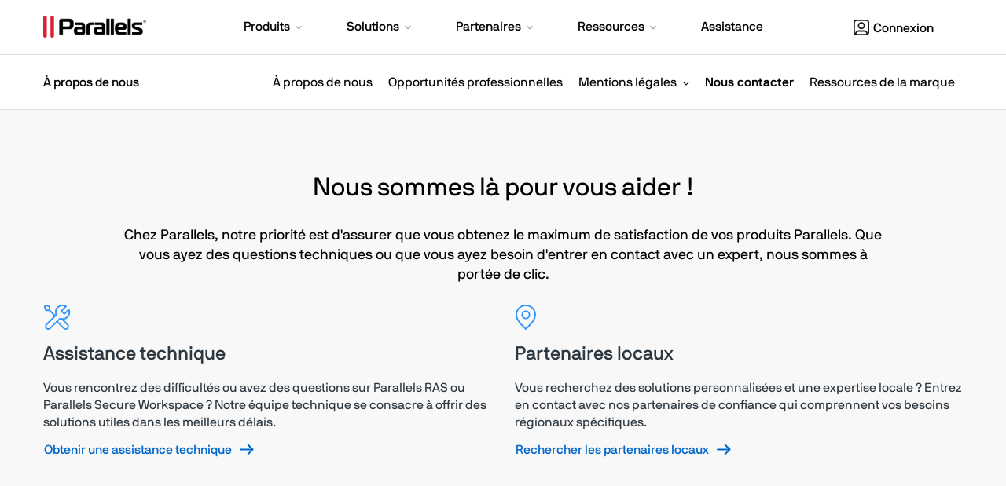

--- FILE ---
content_type: text/html; charset=utf-8
request_url: https://www.parallels.com/fr/about/contact/
body_size: 28483
content:
<!doctype html>
<html lang="fr" data-directory="fr">
    <head>
        <meta charset="utf-8">
        <meta name="viewport" content="width=device-width, initial-scale=1">
        
<meta name="robots" content="noodp">
<meta name="robots" content="index,follow">

        <title>Nous contacter | Parallels</title>
        <meta name="description"
              content="Pour les ventes et les questions générales, Parallels dispose de bureaux situés dans toute l'Amérique du Nord, l'Europe et l'Asie. Pour les questions relatives à l'assistance, veuillez consulter les pages Ressources d'assistance.">
        
<meta name="twitter:title" content="Contact Us | Parallels">
<meta name="twitter:description" content="For sales and general questions, Parallels has offices located throughout North America, Europe and Asia. For support inquiries, please visit the Customer Support Pages.">
<meta property="og:title" content="Contact Us | Parallels">
<meta property="og:type" content="article">

        <meta name="apple-itunes-app" content="app-id=655527928, affiliate-data=at=11lMpB">
        <meta name="msapplication-TileColor" content="#fff">
        <meta name="msapplication-TileImage"
              content="/static/pl/typo3conf/ext/prls_theme/Resources/Public/theme/res/img/favicon/msapplication-TileImage.png">
        <meta name="robots" content="max-image-preview:large">
        
        
        


	
		
		
			
				
			
				
			
				
			
				
			
						
<link rel="alternate" hreflang="x-default" href="https://www.parallels.com/about/contact/" />
				
			
				
			
				
			
				
			
				
			
				
			
				
			
				
			
		
	

		
		
			
				
<link rel="alternate" hreflang="de-de" href="https://www.parallels.com/de/about/contact/" />
				
			
				
<link rel="alternate" hreflang="es-es" href="https://www.parallels.com/es/about/contact/" />
				
			
				
<link rel="alternate" hreflang="zh-hk" href="https://www.parallels.com/hk/about/contact/" />
				
			
				
<link rel="alternate" hreflang="it-it" href="https://www.parallels.com/it/about/contact/" />
				
			
					
<link rel="alternate" hreflang="en-us" href="https://www.parallels.com/about/contact/" />
				
			
				
<link rel="alternate" hreflang="ja-jp" href="https://www.parallels.com/jp/about/contact/" />
				
			
				
<link rel="alternate" hreflang="sv-se" href="https://www.parallels.com/se/about/contact/" />
				
			
				
<link rel="alternate" hreflang="pt-br" href="https://www.parallels.com/br/about/contact/" />
				
			
				
<link rel="alternate" hreflang="ko-kr" href="https://www.parallels.com/kr/about/contact/" />
				
			
				
<link rel="alternate" hreflang="fr-fr" href="https://www.parallels.com/fr/about/contact/" />
				
			
				
<link rel="alternate" hreflang="nl-nl" href="https://www.parallels.com/nl/about/contact/" />
				
			
						
<link rel="alternate" hreflang="zh-cn" href="https://www.parallels.cn/about/contact/" />		
				
			
		
	

        
        
        


	
	
	
		
		
<link rel="canonical" href="https://www.parallels.com/fr/about/contact/" />
		
	

        
        <link rel="preload" href="/static/common/fonts/nbinternationalproreg-webfont.woff2" as="font" type="font/woff2" crossorigin> 
<link rel="preload" href="/static/common/fonts/nbinternationalpromed-webfont.woff2" as="font" type="font/woff2" crossorigin> 
<style>
@font-face{font-family:'NB-International';font-weight:400;font-style:normal;font-display:swap;src:url(/static/common/fonts/nbinternationalproreg-webfont.woff2) format('woff2')}@font-face{font-family:'NB-International';font-weight:400;font-style:italic;font-display:swap;src:url(/static/common/fonts/nbinternationalproita-webfont.woff2) format('woff2')}@font-face{font-family:'NB-International';font-weight:200;font-style:normal;font-display:swap;src:url(/static/common/fonts/nbinternationalprolig-webfont.woff2) format('woff2')}@font-face{font-family:'NB-International';font-weight:200;font-style:italic;font-display:swap;src:url(/static/common/fonts/nbinternationalproligita-webfont.woff2) format('woff2')}@font-face{font-family:'NB-International';font-weight:500;font-style:normal;font-display:swap;src:url(/static/common/fonts/nbinternationalpromed-webfont.woff2) format('woff2')}@font-face{font-weight:500;font-style:italic;font-display:swap;font-family:'NB-International';src:url(/static/common/fonts/nbinternationalpromedita-webfont.woff2) format('woff2')}@font-face{font-weight:700;font-style:normal;font-display:swap;font-family:'NB-International';src:url(/static/common/fonts/nbinternationalprobol-webfont.woff2) format('woff2')}@font-face{font-family:'NB-International';font-weight:700;font-style:italic;font-display:swap;src:url(/static/common/fonts/nbinternationalprobolita-webfont.woff2) format('woff2')}
</style>

<link rel="preload" href="/static/common/scripts/bootstrap/3.4.1/bootstrap.min.js" as="script">
<script src="/static/common/scripts/bootstrap/3.4.1/bootstrap.min.js"></script>

<script>
    document.addEventListener("DOMContentLoaded", function(event){

        /* PD Exit Promo */
        function pdPromo() {
            if(!$.cookie('pd_promo')) {
                let checkPaths = [
                    "/products/desktop/buy/",
                    "/products/desktop/",
                    "/products/desktop/pro/",
                    "/products/desktop/trial",
                ];
                if (checkPaths.indexOf(window.location.pathname) > -1) {
                    $("#PDPromo").modal();
                    window.dataLayer = window.dataLayer || [];
                    window.dataLayer.push({
                        'event': 'e_formView',
                        'formname': 'alludosimplegatedcontent',
                        'evAction': 'PL-PL-OB-ALL-EVER-OnlineBanner-15offpromotest',
                        'context': 'Parallels Desktop Promotional Modal'
                    });
                    setPDCookie();
                }
            }
        }
        function setPDCookie() {
            $.cookie(
                'pd_promo',
                Math.random()*2,
                {path: '/', expires : 30}
            );
        }
        function modalFormSubmit() {
            window.dataLayer = window.dataLayer || [];
            window.dataLayer.push({
                'event': 'engagement - form submit',
                'formname': 'alludosimplegatedcontent',
                'evAction': 'PL-PL-OB-ALL-EVER-OnlineBanner-15offpromotest',
                'context': 'Parallels Desktop Promotional Modal'
            });
        }


        if (Date.now() < 1700240400000) {
            console.log("PD-trip");
            // Set cookie on any trial button click
            let tryLinks = document.querySelectorAll('a[data-track-attr-cta="hero-trial"]');
            for (var i = 0; i < tryLinks.length; i++) {
                tryLinks[i].onclick = function () {
                    setPDCookie();
                }
            }
            // Set cookie on any form submit
            let forms = document.getElementsByTagName("form");
            for (var i = 0; i < forms.length; i++) {
                forms[i].addEventListener("submit", setPDCookie);
            }

            // Add listener to modal form submit
            let modalForm = document.querySelector(".formio-component-submit button");
            if (modalForm) {
                modalForm.addEventListener("click", modalFormSubmit);
            }

            // Find cookie or show modal
            setTimeout(pdPromo, 15 * 1000);
        }
    });
</script>
<!--*Bootstrap critical*-->
<style>
    html {font-family: sans-serif;-webkit-text-size-adjust: 100%;-ms-text-size-adjust: 100% }body {margin: 0 }article, aside, details, figcaption, figure, footer, header, hgroup, main, menu, nav, section, summary {display: block }[hidden], template {display: none }a {background-color: transparent }a:active, a:hover {outline: 0 }b, strong {font-weight: 700 }small {font-size: 80% }sub, sup {position: relative;font-size: 50%;line-height: 0;vertical-align: baseline }sup {top: -1em }sub {bottom: -.25em }h1 {margin: .67em 0;font-size: 2em }img {border: 0 }svg:not(:root) {overflow: hidden }table {border-spacing: 0;border-collapse: collapse }td, th {padding: 0 }table {background-color: transparent }caption {padding-top: 8px;padding-bottom: 8px;color: #e6e6e6;text-align: left }th {text-align: left }.table {width: 100%;max-width: 100%;margin-bottom: 22px }.table > tbody > tr > td, .table > tbody > tr > th, .table > tfoot > tr > td, .table > tfoot > tr > th, .table > thead > tr > td, .table > thead > tr > th {padding: 8px;line-height: 1.42857143;vertical-align: top;border-top: 1px solid #ddd }.table > thead > tr > th {vertical-align: bottom;border-bottom: 2px solid #ddd }.table > caption + thead > tr:first-child > td, .table > caption + thead > tr:first-child > th, .table > colgroup + thead > tr:first-child > td, .table > colgroup + thead > tr:first-child > th, .table > thead:first-child > tr:first-child > td, .table > thead:first-child > tr:first-child > th {border-top: 0 }.table > tbody + tbody {border-top: 2px solid #ddd }.table-striped > tbody > tr:nth-of-type(odd) {background-color: #f9f9f9 }.glyphicon {position: relative;top: 1px;display: inline-block;font-family: 'Glyphicons Halflings';font-style: normal;font-weight: 400;line-height: 1;-webkit-font-smoothing: antialiased;-moz-osx-font-smoothing: grayscale }.glyphicon-menu-down:before {content: "\e259" }button, input, optgroup, select, textarea {margin: 0;font: inherit;color: inherit }button {overflow: visible }button, select {text-transform: none }button, html input[type=button], input[type=reset], input[type=submit] {-webkit-appearance: button;cursor: pointer }* {-webkit-box-sizing: border-box;-moz-box-sizing: border-box;box-sizing: border-box }:after, :before {-webkit-box-sizing: border-box;-moz-box-sizing: border-box;box-sizing: border-box }html {font-size: 10px;-webkit-tap-highlight-color: rgba(0, 0, 0, 0) }body {font-family: "Helvetica Neue LT W1G", "Helvetica Neue", Helvetica, Arial, Tahoma, sans-serif;font-size: 16px;line-height: 1.42857143;color: #000;background-color: #fff }button, input, select, textarea {font-family: inherit;font-size: inherit;line-height: inherit }a {color: #0067CB;text-decoration: none }a:focus, a:hover {color: #0052A3;text-decoration: underline }a:focus {outline: 5px auto -webkit-focus-ring-color;outline-offset: -2px }figure {margin: 0 }img {vertical-align: middle }.carousel-inner > .item > a > img, .carousel-inner > .item > img, .img-responsive, .thumbnail a > img, .thumbnail > img {display: block;max-width: 100%;height: auto }[role=button] {cursor: pointer }h1 a, h2 a, h3 a, h4 a, h5 a, h6 a {color: inherit;text-decoration: inherit }.h1, .h2, .h3, .h4, .h5, .h6, h1, h2, h3, h4, h5, h6 {font-family: inherit;font-weight: 300;line-height: 1.1;color: inherit }.h1, .h2, .h3, h1, h2, h3 {margin-top: 22px;margin-bottom: 11px }.h4, .h5, .h6, h4, h5, h6 {margin-top: 11px;margin-bottom: 11px }.h1, h1 {font-size: 40px }.h2, h2 {font-size: 28px }.h3, h3 {font-size: 24px }.h4, h4 {font-size: 20px }.h5, h5 {font-size: 16px }.h6, h6 {font-size: 16px }p {margin: 0 0 11px }h1, h2, h3, h4 {font-weight: 900 }.small, small {font-size: 87% }.text-center {text-align: center }ol, ul {margin-top: 0;margin-bottom: 11px }ol ol, ol ul, ul ol, ul ul {margin-bottom: 0 }.container, .frame-container {padding-right: 15px;padding-left: 15px;margin-right: auto;margin-left: auto }@media (min-width: 768px) {.container, .frame-container {width: 750px }}@media (min-width: 992px) {.container, .frame-container {width: 970px }}@media (min-width: 1140px) {.container, .frame-container {width: 1200px }}@media (min-width: 1400px) {.container {width: 1320px }}.row {margin-right: -15px;margin-left: -15px }.col-lg-1, .col-lg-10, .col-lg-11, .col-lg-12, .col-lg-2, .col-lg-3, .col-lg-4, .col-lg-5, .col-lg-6, .col-lg-7, .col-lg-8, .col-lg-9, .col-md-1, .col-md-10, .col-md-11, .col-md-12, .col-md-2, .col-md-3, .col-md-4, .col-md-5, .col-md-6, .col-md-7, .col-md-8, .col-md-9, .col-sm-1, .col-sm-10, .col-sm-11, .col-sm-12, .col-sm-2, .col-sm-3, .col-sm-4, .col-sm-5, .col-sm-6, .col-sm-7, .col-sm-8, .col-sm-9, .col-xs-1, .col-xs-10, .col-xs-11, .col-xs-12, .col-xs-2, .col-xs-3, .col-xs-4, .col-xs-5, .col-xs-6, .col-xs-7, .col-xs-8, .col-xs-9 {position: relative;min-height: 1px;padding-right: 15px;padding-left: 15px }.col-xs-1, .col-xs-10, .col-xs-11, .col-xs-12, .col-xs-2, .col-xs-3, .col-xs-4, .col-xs-5, .col-xs-6, .col-xs-7, .col-xs-8, .col-xs-9 {float: left }.col-xs-12 {width: 100% }.col-xs-11 {width: 91.66666667% }.col-xs-10 {width: 83.33333333% }.col-xs-9 {width: 75% }.col-xs-8 {width: 66.66666667% }.col-xs-7 {width: 58.33333333% }.col-xs-6 {width: 50% }.col-xs-5 {width: 41.66666667% }.col-xs-4 {width: 33.33333333% }.col-xs-3 {width: 25% }.col-xs-2 {width: 16.66666667% }.col-xs-1 {width: 8.33333333% }.col-xs-pull-12 {right: 100% }.col-xs-pull-11 {right: 91.66666667% }.col-xs-pull-10 {right: 83.33333333% }.col-xs-pull-9 {right: 75% }.col-xs-pull-8 {right: 66.66666667% }.col-xs-pull-7 {right: 58.33333333% }.col-xs-pull-6 {right: 50% }.col-xs-pull-5 {right: 41.66666667% }.col-xs-pull-4 {right: 33.33333333% }.col-xs-pull-3 {right: 25% }.col-xs-pull-2 {right: 16.66666667% }.col-xs-pull-1 {right: 8.33333333% }.col-xs-pull-0 {right: auto }.col-xs-push-12 {left: 100% }.col-xs-push-11 {left: 91.66666667% }.col-xs-push-10 {left: 83.33333333% }.col-xs-push-9 {left: 75% }.col-xs-push-8 {left: 66.66666667% }.col-xs-push-7 {left: 58.33333333% }.col-xs-push-6 {left: 50% }.col-xs-push-5 {left: 41.66666667% }.col-xs-push-4 {left: 33.33333333% }.col-xs-push-3 {left: 25% }.col-xs-push-2 {left: 16.66666667% }.col-xs-push-1 {left: 8.33333333% }.col-xs-push-0 {left: auto }.col-xs-offset-12 {margin-left: 100% }.col-xs-offset-11 {margin-left: 91.66666667% }.col-xs-offset-10 {margin-left: 83.33333333% }.col-xs-offset-9 {margin-left: 75% }.col-xs-offset-8 {margin-left: 66.66666667% }.col-xs-offset-7 {margin-left: 58.33333333% }.col-xs-offset-6 {margin-left: 50% }.col-xs-offset-5 {margin-left: 41.66666667% }.col-xs-offset-4 {margin-left: 33.33333333% }.col-xs-offset-3 {margin-left: 25% }.col-xs-offset-2 {margin-left: 16.66666667% }.col-xs-offset-1 {margin-left: 8.33333333% }.col-xs-offset-0 {margin-left: 0 }@media (min-width: 768px) {.col-sm-1, .col-sm-10, .col-sm-11, .col-sm-12, .col-sm-2, .col-sm-3, .col-sm-4, .col-sm-5, .col-sm-6, .col-sm-7, .col-sm-8, .col-sm-9 {float: left }.col-sm-12 {width: 100% }.col-sm-11 {width: 91.66666667% }.col-sm-10 {width: 83.33333333% }.col-sm-9 {width: 75% }.col-sm-8 {width: 66.66666667% }.col-sm-7 {width: 58.33333333% }.col-sm-6 {width: 50% }.col-sm-5 {width: 41.66666667% }.col-sm-4 {width: 33.33333333% }.col-sm-3 {width: 25% }.col-sm-2 {width: 16.66666667% }.col-sm-1 {width: 8.33333333% }.col-sm-pull-12 {right: 100% }.col-sm-pull-11 {right: 91.66666667% }.col-sm-pull-10 {right: 83.33333333% }.col-sm-pull-9 {right: 75% }.col-sm-pull-8 {right: 66.66666667% }.col-sm-pull-7 {right: 58.33333333% }.col-sm-pull-6 {right: 50% }.col-sm-pull-5 {right: 41.66666667% }.col-sm-pull-4 {right: 33.33333333% }.col-sm-pull-3 {right: 25% }.col-sm-pull-2 {right: 16.66666667% }.col-sm-pull-1 {right: 8.33333333% }.col-sm-pull-0 {right: auto }.col-sm-push-12 {left: 100% }.col-sm-push-11 {left: 91.66666667% }.col-sm-push-10 {left: 83.33333333% }.col-sm-push-9 {left: 75% }.col-sm-push-8 {left: 66.66666667% }.col-sm-push-7 {left: 58.33333333% }.col-sm-push-6 {left: 50% }.col-sm-push-5 {left: 41.66666667% }.col-sm-push-4 {left: 33.33333333% }.col-sm-push-3 {left: 25% }.col-sm-push-2 {left: 16.66666667% }.col-sm-push-1 {left: 8.33333333% }.col-sm-push-0 {left: auto }.col-sm-offset-12 {margin-left: 100% }.col-sm-offset-11 {margin-left: 91.66666667% }.col-sm-offset-10 {margin-left: 83.33333333% }.col-sm-offset-9 {margin-left: 75% }.col-sm-offset-8 {margin-left: 66.66666667% }.col-sm-offset-7 {margin-left: 58.33333333% }.col-sm-offset-6 {margin-left: 50% }.col-sm-offset-5 {margin-left: 41.66666667% }.col-sm-offset-4 {margin-left: 33.33333333% }.col-sm-offset-3 {margin-left: 25% }.col-sm-offset-2 {margin-left: 16.66666667% }.col-sm-offset-1 {margin-left: 8.33333333% }.col-sm-offset-0 {margin-left: 0 }}@media (min-width: 992px) {.col-md-1, .col-md-10, .col-md-11, .col-md-12, .col-md-2, .col-md-3, .col-md-4, .col-md-5, .col-md-6, .col-md-7, .col-md-8, .col-md-9 {float: left }.col-md-12 {width: 100% }.col-md-11 {width: 91.66666667% }.col-md-10 {width: 83.33333333% }.col-md-9 {width: 75% }.col-md-8 {width: 66.66666667% }.col-md-7 {width: 58.33333333% }.col-md-6 {width: 50% }.col-md-5 {width: 41.66666667% }.col-md-4 {width: 33.33333333% }.col-md-3 {width: 25% }.col-md-2 {width: 16.66666667% }.col-md-1 {width: 8.33333333% }.col-md-pull-12 {right: 100% }.col-md-pull-11 {right: 91.66666667% }.col-md-pull-10 {right: 83.33333333% }.col-md-pull-9 {right: 75% }.col-md-pull-8 {right: 66.66666667% }.col-md-pull-7 {right: 58.33333333% }.col-md-pull-6 {right: 50% }.col-md-pull-5 {right: 41.66666667% }.col-md-pull-4 {right: 33.33333333% }.col-md-pull-3 {right: 25% }.col-md-pull-2 {right: 16.66666667% }.col-md-pull-1 {right: 8.33333333% }.col-md-pull-0 {right: auto }.col-md-push-12 {left: 100% }.col-md-push-11 {left: 91.66666667% }.col-md-push-10 {left: 83.33333333% }.col-md-push-9 {left: 75% }.col-md-push-8 {left: 66.66666667% }.col-md-push-7 {left: 58.33333333% }.col-md-push-6 {left: 50% }.col-md-push-5 {left: 41.66666667% }.col-md-push-4 {left: 33.33333333% }.col-md-push-3 {left: 25% }.col-md-push-2 {left: 16.66666667% }.col-md-push-1 {left: 8.33333333% }.col-md-push-0 {left: auto }.col-md-offset-12 {margin-left: 100% }.col-md-offset-11 {margin-left: 91.66666667% }.col-md-offset-10 {margin-left: 83.33333333% }.col-md-offset-9 {margin-left: 75% }.col-md-offset-8 {margin-left: 66.66666667% }.col-md-offset-7 {margin-left: 58.33333333% }.col-md-offset-6 {margin-left: 50% }.col-md-offset-5 {margin-left: 41.66666667% }.col-md-offset-4 {margin-left: 33.33333333% }.col-md-offset-3 {margin-left: 25% }.col-md-offset-2 {margin-left: 16.66666667% }.col-md-offset-1 {margin-left: 8.33333333% }.col-md-offset-0 {margin-left: 0 }}@media (min-width: 1200px) {.col-lg-1, .col-lg-10, .col-lg-11, .col-lg-12, .col-lg-2, .col-lg-3, .col-lg-4, .col-lg-5, .col-lg-6, .col-lg-7, .col-lg-8, .col-lg-9 {float: left }.col-lg-12 {width: 100% }.col-lg-11 {width: 91.66666667% }.col-lg-10 {width: 83.33333333% }.col-lg-9 {width: 75% }.col-lg-8 {width: 66.66666667% }.col-lg-7 {width: 58.33333333% }.col-lg-6 {width: 50% }.col-lg-5 {width: 41.66666667% }.col-lg-4 {width: 33.33333333% }.col-lg-3 {width: 25% }.col-lg-2 {width: 16.66666667% }.col-lg-1 {width: 8.33333333% }.col-lg-pull-12 {right: 100% }.col-lg-pull-11 {right: 91.66666667% }.col-lg-pull-10 {right: 83.33333333% }.col-lg-pull-9 {right: 75% }.col-lg-pull-8 {right: 66.66666667% }.col-lg-pull-7 {right: 58.33333333% }.col-lg-pull-6 {right: 50% }.col-lg-pull-5 {right: 41.66666667% }.col-lg-pull-4 {right: 33.33333333% }.col-lg-pull-3 {right: 25% }.col-lg-pull-2 {right: 16.66666667% }.col-lg-pull-1 {right: 8.33333333% }.col-lg-pull-0 {right: auto }.col-lg-push-12 {left: 100% }.col-lg-push-11 {left: 91.66666667% }.col-lg-push-10 {left: 83.33333333% }.col-lg-push-9 {left: 75% }.col-lg-push-8 {left: 66.66666667% }.col-lg-push-7 {left: 58.33333333% }.col-lg-push-6 {left: 50% }.col-lg-push-5 {left: 41.66666667% }.col-lg-push-4 {left: 33.33333333% }.col-lg-push-3 {left: 25% }.col-lg-push-2 {left: 16.66666667% }.col-lg-push-1 {left: 8.33333333% }.col-lg-push-0 {left: auto }.col-lg-offset-12 {margin-left: 100% }.col-lg-offset-11 {margin-left: 91.66666667% }.col-lg-offset-10 {margin-left: 83.33333333% }.col-lg-offset-9 {margin-left: 75% }.col-lg-offset-8 {margin-left: 66.66666667% }.col-lg-offset-7 {margin-left: 58.33333333% }.col-lg-offset-6 {margin-left: 50% }.col-lg-offset-5 {margin-left: 41.66666667% }.col-lg-offset-4 {margin-left: 33.33333333% }.col-lg-offset-3 {margin-left: 25% }.col-lg-offset-2 {margin-left: 16.66666667% }.col-lg-offset-1 {margin-left: 8.33333333% }.col-lg-offset-0 {margin-left: 0 }}body, html {height: 100% }.btn {display: inline-block;padding: 6px 12px;margin-bottom: 0;font-size: 16px;font-weight: 400;line-height: 1.42857143;text-align: center;white-space: nowrap;vertical-align: middle;-ms-touch-action: manipulation;touch-action: manipulation;cursor: pointer;-webkit-user-select: none;-moz-user-select: none;-ms-user-select: none;user-select: none;background-image: none;border: 1px solid transparent;border-radius: 4px }.btn-primary {color: #fff;background-color: #0067CB;border-color: #0067CB }.btn-success {color: #fff;background-color: #393;border-color: #2d862d }.btn-info {color: #fff;background-color: #09f;border-color: #008ae6 }.btn-group-lg > .btn, .btn-lg {padding: 10px 16px;font-size: 20px;line-height: 1.3333333;border-radius: 6px }.btn-group-sm > .btn, .btn-sm {padding: 5px 10px;font-size: 14px;line-height: 1.5;border-radius: 3px }.btn-group-xs > .btn, .btn-xs {padding: 1px 5px;font-size: 14px;line-height: 1.5;border-radius: 3px }.btn-group-xs > .btn, .btn-xs {padding: 1px 5px;font-size: 14px;line-height: 1.5;border-radius: 3px }.fade {opacity: 0;-webkit-transition: opacity .15s linear;-o-transition: opacity .15s linear;transition: opacity .15s linear }.fade.in {opacity: 1 }.collapse {display: none }.collapse.in {display: block }.caret {display: inline-block;width: 0;height: 0;margin-left: 2px;vertical-align: middle;border-top: 4px dashed;border-top: 4px solid \9;border-right: 4px solid transparent;border-left: 4px solid transparent }.dropdown, .dropup {position: relative }.dropdown-toggle:focus {outline: 0 }.dropdown-menu {position: absolute;top: 100%;left: 0;z-index: 1000;display: none;float: left;min-width: 160px;padding: 5px 0;margin: 2px 0 0;font-size: 16px;text-align: left;list-style: none;background-color: #fff;-webkit-background-clip: padding-box;background-clip: padding-box;border: 1px solid #000;border-radius: 0 }.dropup .dropdown-menu, .navbar-fixed-bottom .dropdown .dropdown-menu {top: auto;bottom: 100%;margin-bottom: 2px }@media (min-width: 768px) {.navbar-right .dropdown-menu {right: 0;left: auto }.navbar-right .dropdown-menu-left {right: auto;left: 0 }}.btn-group, .btn-group-vertical {position: relative;display: inline-block;vertical-align: middle }.btn-group-vertical > .btn, .btn-group > .btn {position: relative;float: left }.btn-group > .btn:first-child {margin-left: 0 }.btn .caret {margin-left: 0 }.nav {padding-left: 0;margin-bottom: 0;list-style: none }.nav > li {position: relative;display: block }.nav > li > a {position: relative;display: block;padding: 10px 15px }.nav > li > a:focus, .nav > li > a:hover {text-decoration: none;background-color: #f4f4f4 }.nav-pills > li {float: left }.nav-pills > li > a {border-radius: 0 }.nav-pills > li + li {margin-left: 2px }.nav-pills > li.active > a, .nav-pills > li.active > a:focus, .nav-pills > li.active > a:hover {color: #fff;background-color: #d92231 }.navbar {position: relative;min-height: 50px;margin-bottom: 22px;border: 1px solid transparent }@media (min-width: 768px) {.navbar {border-radius: 0 }}@media (min-width: 768px) {.navbar-header {float: left }}.navbar-collapse {padding-right: 15px;padding-left: 15px;overflow-x: visible;-webkit-overflow-scrolling: touch;border-top: 1px solid transparent;-webkit-box-shadow: inset 0 1px 0 rgba(255, 255, 255, .1);box-shadow: inset 0 1px 0 rgba(255, 255, 255, .1) }.navbar-collapse.in {overflow-y: auto }@media (min-width: 768px) {.navbar-collapse {width: auto;border-top: 0;-webkit-box-shadow: none;box-shadow: none }.navbar-collapse.collapse {display: block !important;height: auto !important;padding-bottom: 0;overflow: visible !important }.navbar-collapse.in {overflow-y: visible }.navbar-fixed-bottom .navbar-collapse, .navbar-fixed-top .navbar-collapse, .navbar-static-top .navbar-collapse {padding-right: 0;padding-left: 0 }}.container-fluid > .navbar-collapse, .container-fluid > .navbar-header, .container > .navbar-collapse, .container > .navbar-header {margin-right: -15px;margin-left: -15px }@media (min-width: 768px) {.container-fluid > .navbar-collapse, .container-fluid > .navbar-header, .container > .navbar-collapse, .container > .navbar-header {margin-right: 0;margin-left: 0 }}.navbar-brand {float: left;height: 50px;padding: 14px 15px;font-size: 20px;line-height: 22px }.navbar-brand:focus, .navbar-brand:hover {text-decoration: none }.navbar-brand > img {display: block }@media (min-width: 768px) {.navbar > .container .navbar-brand, .navbar > .container-fluid .navbar-brand {margin-left: -15px }}.navbar-toggle {position: relative;float: right;padding: 9px 10px;margin-top: 8px;margin-right: 15px;margin-bottom: 8px;background-color: transparent;background-image: none;border: 1px solid transparent;border-radius: 0 }.navbar-toggle:focus {outline: 0 }.navbar-toggle .icon-bar {display: block;width: 22px;height: 2px;border-radius: 1px }.navbar-toggle .icon-bar + .icon-bar {margin-top: 4px }@media (min-width: 768px) {.navbar-toggle {display: none }}.navbar-nav {margin: 7px -15px }.navbar-nav > li > a {padding-top: 10px;padding-bottom: 10px;line-height: 22px }@media (min-width: 768px) {.navbar-nav {float: left;margin: 0 }.navbar-nav > li {float: left }.navbar-nav > li > a {padding-top: 14px;padding-bottom: 14px }}.navbar-nav > li > .dropdown-menu {margin-top: 0;border-top-left-radius: 0;border-top-right-radius: 0 }@media (min-width: 768px) {.navbar-left {float: left !important }.navbar-right {float: right !important;margin-right: -15px }.navbar-right ~ .navbar-right {margin-right: 0 }}.navbar.prls-sub-nav {min-height: unset;margin: 0;font-weight: 300;background: #fff;border: none;border-radius: 0 }@media only screen and (min-width: 992px) {.navbar.prls-sub-nav {min-height: 70px }}.navbar.prls-sub-nav.fixed-top {position: fixed;z-index: 10;width: 100% }.navbar.prls-sub-nav > .container {position: relative }.navbar.prls-sub-nav .navbar-collapse {background: rgba(255, 255, 255, .98) }.navbar.prls-sub-nav .btn {float: right;margin: 18px 0 0 30px }@media only screen and (max-width: 991px) {.navbar.prls-sub-nav .btn {margin-top: 9px }}@media only screen and (max-width: 767px) {.navbar.prls-sub-nav .btn {display: none }}@media only screen and (min-width: 768px) {.navbar.prls-sub-nav .navbar-header {position: absolute;display: -webkit-box;display: -webkit-flex;display: -ms-flexbox;display: flex;max-width: 30%;height: 50px;padding-right: 30px;-webkit-box-align: center;-webkit-align-items: center;-ms-flex-align: center;align-items: center }}@media only screen and (min-width: 992px) {.navbar.prls-sub-nav .navbar-header {height: 70px }}.navbar.prls-sub-nav .navbar-header .navbar-toggle {float: none;width: 100%;padding: 14px 15px;margin: 0;font-size: 15px;text-align: left;border: none;border-radius: 0;-webkit-box-shadow: 0 1px 0 #e6e6e6;box-shadow: 0 1px 0 #e6e6e6 }.navbar.prls-sub-nav .navbar-header .navbar-toggle > span.glyphicon.glyphicon-menu-state {-webkit-transition: all 350ms;-o-transition: all 350ms;transition: all 350ms }.navbar.prls-sub-nav .navbar-header .navbar-toggle > span.glyphicon.glyphicon-menu-state:before {top: 2px;left: -1px;content: "\e252" }.navbar.prls-sub-nav .navbar-header .navbar-toggle.collapsed > span.glyphicon.glyphicon-menu-state {-webkit-transition: all 350ms;-o-transition: all 350ms;transition: all 350ms;-webkit-transform: rotate(-90deg);-ms-transform: rotate(-90deg);-o-transform: rotate(-90deg);transform: rotate(-90deg) }.navbar.prls-sub-nav .navbar-header .navbar-brand {display: none;height: auto;padding: auto 15px;font-size: 16px;line-height: 16px;-webkit-box-flex: 1;-webkit-flex: 1;-ms-flex: 1;flex: 1 }@media only screen and (min-width: 768px) {.navbar.prls-sub-nav .navbar-header .navbar-brand {display: block }}@media only screen and (max-width: 991px) {.navbar.prls-sub-nav .navbar-header .navbar-brand {font-size: 13px;line-height: 15px }}.navbar.prls-sub-nav .navbar-nav {padding: 0;margin-top: 0;margin-bottom: 0 }@media only screen and (min-width: 768px) {.navbar.prls-sub-nav .navbar-nav > li:not(:first-child):before {position: absolute;top: 50%;left: -2px;margin-top: -12px;color: #e6e6e6;content: '|' }}@media only screen and (max-width: 767px) {.navbar.prls-sub-nav .navbar-nav > li {border-bottom: 1px solid #f4f4f4 }}.navbar.prls-sub-nav .navbar-nav > li > a {line-height: 1.2;color: #000;background: 0 }@media only screen and (min-width: 768px) {.navbar.prls-sub-nav .navbar-nav > li > a {padding: 18px 10px }}@media only screen and (min-width: 992px) {.navbar.prls-sub-nav .navbar-nav > li > a {padding: 26px 10px 25px }}.navbar.prls-sub-nav .navbar-nav > li > a:hover {background: 0 0 }.navbar.prls-sub-nav .navbar-nav > li.dropdown > a:after {font-family: 'Glyphicons Halflings';font-size: 8px;line-height: 8px;content: " \e259" }.navbar.prls-sub-nav .navbar-nav > li.dropdown > .dropdown-menu {padding: 0 }@media only screen and (min-width: 768px) {.navbar.prls-sub-nav .navbar-nav > li.dropdown > .dropdown-menu {left: 0;padding: 10px 0;}.navbar.prls-sub-nav .navbar-nav > li.dropdown > .dropdown-menu > li > a, .navbar.prls-sub-nav .navbar-nav > li.dropdown > .dropdown-menu > li.dropdown > .dropdown-menu > a {padding: 10px 15px;font-size: 16px;font-weight: 400;line-height: 24px;color: #000000 }.navbar.prls-sub-nav .navbar-nav > li.dropdown > .dropdown-menu > li:last-child > a {border-radius: 0 0 3px 3px }}header#main-nav {padding: 5px 0;background: #d92231 }@media only screen and (min-width: 992px) {header#main-nav {padding: 20px 0 }}.tab-content > .tab-pane {display: none }.tab-content > .active {display: block }.panel {margin-bottom: 22px;background-color: #fff;border: 1px solid transparent;border-radius: 0;-webkit-box-shadow: 0 1px 1px rgba(0, 0, 0, .05);box-shadow: 0 1px 1px rgba(0, 0, 0, .05) }.panel-body {padding: 15px }.panel-heading {padding: 10px 15px;border-bottom: 1px solid transparent;border-top-left-radius: -1;border-top-right-radius: -1 }.panel-heading > .dropdown .dropdown-toggle {color: inherit }.panel-title {margin-top: 0;margin-bottom: 0;font-size: 18px;color: inherit }.panel-title > .small, .panel-title > .small > a, .panel-title > a, .panel-title > small, .panel-title > small > a {color: inherit }.panel-group {margin-bottom: 22px }.panel-group .panel {margin-bottom: 0;border-radius: 0 }.panel-group .panel + .panel {margin-top: 5px }.panel-group .panel-heading {border-bottom: 0 }.panel-group .panel-heading + .panel-collapse > .list-group, .panel-group .panel-heading + .panel-collapse > .panel-body {border-top: 1px solid #ddd }.panel-group .panel-footer {border-top: 0 }.panel-group .panel-footer + .panel-collapse .panel-body {border-bottom: 1px solid #ddd }.panel-default {border-color: #ddd }.panel-default > .panel-heading {color: #807f83;background-color: #f5f5f5;border-color: #ddd }.panel-default > .panel-heading + .panel-collapse > .panel-body {border-top-color: #ddd }.modal {position: fixed;top: 0;right: 0;bottom: 0;left: 0;z-index: 1050;display: none;overflow: hidden;-webkit-overflow-scrolling: touch;outline: 0 }.carousel {position: relative }.carousel-inner {position: relative;width: 100%;overflow: hidden }.carousel-inner > .item {position: relative;display: none;-webkit-transition: .6s ease-in-out left;-o-transition: .6s ease-in-out left;transition: .6s ease-in-out left }.carousel-inner > .item > a > img, .carousel-inner > .item > img {line-height: 1 }@media all and (transform-3d),(-webkit-transform-3d) {.carousel-inner > .item {-webkit-transition: -webkit-transform .6s ease-in-out;-o-transition: -o-transform .6s ease-in-out;transition: transform .6s ease-in-out;-webkit-backface-visibility: hidden;backface-visibility: hidden;-webkit-perspective: 1000px;perspective: 1000px }.carousel-inner > .item.active.right, .carousel-inner > .item.next {left: 0;-webkit-transform: translate3d(100%, 0, 0);transform: translate3d(100%, 0, 0) }.carousel-inner > .item.active.left, .carousel-inner > .item.prev {left: 0;-webkit-transform: translate3d(-100%, 0, 0);transform: translate3d(-100%, 0, 0) }.carousel-inner > .item.active, .carousel-inner > .item.next.left, .carousel-inner > .item.prev.right {left: 0;-webkit-transform: translate3d(0, 0, 0);transform: translate3d(0, 0, 0) }}.carousel-inner > .active, .carousel-inner > .next, .carousel-inner > .prev {display: block }.carousel-inner > .active {left: 0 }.carousel-control {position: absolute;top: 0;bottom: 0;left: 0;width: 15%;font-size: 20px;color: #fff;text-align: center;text-shadow: 0 1px 2px rgba(0, 0, 0, .6);background-color: rgba(0, 0, 0, 0);filter: alpha(opacity=50);opacity: .5 }.carousel-control.left {background-image: -webkit-linear-gradient(left, rgba(0, 0, 0, .5) 0, rgba(0, 0, 0, .0001) 100%);background-image: -o-linear-gradient(left, rgba(0, 0, 0, .5) 0, rgba(0, 0, 0, .0001) 100%);background-image: -webkit-gradient(linear, left top, right top, from(rgba(0, 0, 0, .5)), to(rgba(0, 0, 0, .0001)));background-image: linear-gradient(to right, rgba(0, 0, 0, .5) 0, rgba(0, 0, 0, .0001) 100%);filter: progid:DXImageTransform.Microsoft.gradient(startColorstr='#80000000', endColorstr='#00000000', GradientType=1);background-repeat: repeat-x }.carousel-control.right {right: 0;left: auto;background-image: -webkit-linear-gradient(left, rgba(0, 0, 0, .0001) 0, rgba(0, 0, 0, .5) 100%);background-image: -o-linear-gradient(left, rgba(0, 0, 0, .0001) 0, rgba(0, 0, 0, .5) 100%);background-image: -webkit-gradient(linear, left top, right top, from(rgba(0, 0, 0, .0001)), to(rgba(0, 0, 0, .5)));background-image: linear-gradient(to right, rgba(0, 0, 0, .0001) 0, rgba(0, 0, 0, .5) 100%);filter: progid:DXImageTransform.Microsoft.gradient(startColorstr='#00000000', endColorstr='#80000000', GradientType=1);background-repeat: repeat-x }.carousel-indicators {position: absolute;bottom: 10px;left: 50%;z-index: 15;width: 60%;padding-left: 0;margin-left: -30%;text-align: center;list-style: none }.carousel-indicators li {display: inline-block;width: 10px;height: 10px;margin: 1px;text-indent: -999px;cursor: pointer;background-color: #000 \9;background-color: rgba(0, 0, 0, 0);border: 1px solid #fff;border-radius: 10px }.carousel-indicators .active {width: 12px;height: 12px;margin: 0;background-color: #fff }@media screen and (min-width: 768px) {.carousel-control .glyphicon-chevron-left, .carousel-control .glyphicon-chevron-right, .carousel-control .icon-next, .carousel-control .icon-prev {width: 30px;height: 30px;margin-top: -10px;font-size: 30px }.carousel-control .glyphicon-chevron-left, .carousel-control .icon-prev {margin-left: -10px }.carousel-control .glyphicon-chevron-right, .carousel-control .icon-next {margin-right: -10px }.carousel-caption {right: 20%;left: 20%;padding-bottom: 30px }.carousel-indicators {bottom: 20px }}.hide {display: none !important }.show {display: block !important }.btn-group-vertical > .btn-group:after, .btn-group-vertical > .btn-group:before, .btn-toolbar:after, .btn-toolbar:before, .clearfix:after, .clearfix:before, .container-fluid:after, .container-fluid:before, .container:after, .container:before, .dl-horizontal dd:after, .dl-horizontal dd:before, .form-horizontal .form-group:after, .form-horizontal .form-group:before, .frame-container:after, .frame-container:before, .modal-footer:after, .modal-footer:before, .modal-header:after, .modal-header:before, .nav:after, .nav:before, .navbar-collapse:after, .navbar-collapse:before, .navbar-header:after, .navbar-header:before, .navbar:after, .navbar:before, .pager:after, .pager:before, .panel-body:after, .panel-body:before, .row:after, .row:before {display: table;content: " " }.btn-group-vertical > .btn-group:after, .btn-toolbar:after, .clearfix:after, .container-fluid:after, .container:after, .dl-horizontal dd:after, .form-horizontal .form-group:after, .frame-container:after, .modal-footer:after, .modal-header:after, .nav:after, .navbar-collapse:after, .navbar-header:after, .navbar:after, .pager:after, .panel-body:after, .row:after {clear: both }.visible-lg, .visible-md, .visible-sm, .visible-xs {display: none !important }.visible-lg-block, .visible-lg-inline, .visible-lg-inline-block, .visible-md-block, .visible-md-inline, .visible-md-inline-block, .visible-sm-block, .visible-sm-inline, .visible-sm-inline-block, .visible-xs-block, .visible-xs-inline, .visible-xs-inline-block {display: none !important }@media (min-width: 992px) and (max-width: 1199px) {.visible-md-block {display: block !important }}@media (min-width: 992px) and (max-width: 1199px) {.visible-md-inline {display: inline !important }}@media (min-width: 992px) and (max-width: 1199px) {.visible-md-inline-block {display: inline-block !important }}@media (min-width: 1200px) {.visible-lg {display: block !important }table.visible-lg {display: table !important }tr.visible-lg {display: table-row !important }td.visible-lg, th.visible-lg {display: table-cell !important }}@media (min-width: 1200px) {.visible-lg-block {display: block !important }}@media (min-width: 1200px) {.visible-lg-inline {display: inline !important }}@media (min-width: 1200px) {.visible-lg-inline-block {display: inline-block !important }}@media (max-width: 767px) {.hidden-xs {display: none !important }}@media (min-width: 768px) and (max-width: 991px) {.hidden-sm {display: none !important }}@media (min-width: 992px) and (max-width: 1199px) {.hidden-md {display: none !important }}@media (min-width: 1200px) {.hidden-lg {display: none !important }}@media (min-width: 768px) and (max-width: 991px) {.visible-sm-block {display: block !important }}body {display: -webkit-box;display: -webkit-flex;display: -ms-flexbox;display: flex;flex-direction: column;-webkit-box-orient: vertical;-webkit-box-direction: normal;-webkit-flex-direction: column;-ms-flex-direction: column }body > main {padding: 0;padding-top: 60px;padding-bottom: 60px;font-weight: 300;-webkit-box-flex: 1;-webkit-flex: 1;-ms-flex: 1;flex: 1 }strong {font-weight: 700 }strong.bold {font-weight: bolder }b {font-weight: 700 }.clear {clear: both }a[name]:not([href]) {position: absolute;z-index: 0;margin-top: -71px }@media only screen and (max-width: 991px) {body > main {padding-top: 30px;padding-bottom: 30px }}@media only screen and (max-width: 1199px) {.container, .frame-container {width: auto }}body > footer {position: relative;font-weight: 200;color: #c8c8c8;background: #000 }
</style>
<link rel="preload" type="text/css" href="/static/pl/typo3conf/ext/prls_theme/Resources/Public/theme/res/css/theme.defer.min.css" media="all" as="style" onload="this.onload=null;this.rel='stylesheet'">

<!--*Global critical*-->
<style>
    html{height:100%;font-size:16px;color:#000}#ai-banner{padding:2.5rem 0;color:#fff;background:url(/static/pl/fileadmin/res/img/general/banner/ai/bar-banner-bg.jpg) center;background-size:cover}@supports (background-image:url(/static/pl/fileadmin/res/img/general/banner/ai/bar-banner-bg.webp)){#ai-banner{background-image:url(/static/pl/fileadmin/res/img/general/banner/ai/bar-banner-bg.webp)}}#ai-banner span.new{margin-right:1rem;background:#51b22e}#ai-banner .row.flex{align-items:center}#ai-banner .descr{display:flex;flex-direction:row;align-items:center}#ai-banner .descr h3{margin-bottom:0;font-size:25px;font-weight:400;line-height:1}#ai-banner .action{text-align:right}#ai-banner .action a.btn{margin-bottom:0}#ai-banner .btn.btn-primary:hover{background:#fff0;color:#fff;border:2px solid #fff}@media (max-width:767px){#ai-banner .descr{flex-direction:column;margin-bottom:1.5rem;text-align:center}#ai-banner .descr h3{margin-top:1rem;line-height:1.2}}#ms-banner{padding:30px 0;color:#fff;background:url(/static/pl/fileadmin/res/img/windows-11-arm-apple-m-series/bar-banner-bg.jpg) center;background-size:cover}#ms-banner .row.flex{align-items:center}#ms-banner .descr h3{margin-bottom:15px;font-size:23px}#ms-banner .descr h3 span.plus{margin:0 5px;color:#ce36a5}#ms-banner .descr p{margin-bottom:0;font-size:16px}#ms-banner .action{text-align:center}#ms-banner .action a.btn{margin-bottom:0}#ms-banner .descr.col-lg-8{padding:0}#ms-banner .btn.btn-primary:hover{background:#fff0;color:#fff;border:2px solid #fff}@media (max-width:1199px){#ms-banner .descr.col-lg-8{padding:0 15px}}@media (max-width:767px){#ms-banner .descr{margin-bottom:20px;text-align:center}}@media only screen and (min-width:768px){.navbar.prls-sub-nav .navbar-nav>li.dropdown>.dropdown-menu>li>a{padding:10px 20px 10px 15px;line-height:1}.navbar.prls-sub-nav .navbar-nav>li.dropdown>.dropdown-menu>li.dropdown>a:after{right:10px}.navbar.prls-sub-nav .navbar-header{max-width:40%}}div.buttons{margin-left:0!important}body{font-family:"NB-International",-apple-system,BlinkMacSystemFont,sans-serif}.redhat{font-family:"NB-International",-apple-system,BlinkMacSystemFont,sans-serif!important}h1,.h1{font-size:calc(1.375rem + 1.5vw);font-weight:400;line-height:1.2}h2,.h2{font-size:calc(1.325rem + 0.9vw);font-weight:400;line-height:1.2}h3,.h3{font-size:calc(1.275rem + 0.3vw);font-weight:400;line-height:1.4}h4,.h4{font-size:1.25rem;font-weight:400;line-height:1.4}h5,.h5{font-size:1.125rem;font-weight:400;line-height:1.5}h6,.h6{font-size:1rem;font-weight:400;line-height:1.5}h1,.h1,h2,.h2,h3,.h3{margin-top:0;margin-bottom:30px}h4,.h4{font-weight:700}h5,.h5{font-weight:700}h6,.h6{font-weight:700}@media (min-width:1200px){h1,.h1{font-size:2.5rem}h2,.h2{font-size:2rem}h3,.h3{font-size:1.5rem}}img{max-width:100%;height:auto}.img-responsive{margin:0 auto 35px}.hide,.hidden{display:none}body>main{padding:0;font-weight:400;color:#000}body>main p{margin-bottom:25px}body>main a{color:#0067cb}body>main b,body>main strong{font-weight:700}body>main .btn.btn-sm:not(.btn-block) .caret,body>main .btn.btn-xs:not(.btn-block) .caret{margin-left:14px;border-width:6px}body>main .btn.btn-xs .glyphicon{font-size:17px;line-height:13px;top:3px;margin-right:8px}body>main .btn.btn-success{background-color:#0067cb;color:#fff!important;border-color:#0067cb}body>main .btn-group .dropdown-toggle{position:relative;padding-right:40px!important}body>main .btn-group .dropdown-toggle>.caret{position:absolute;top:50%;margin-top:-3px!important;right:15px;text-align:center}.btn,.button a.btn,.buttons a.btn{text-decoration:none;padding:12px 24px;line-height:1;min-width:150px;border-radius:100px;font-size:16px;font-weight:500;position:relative;margin-bottom:12px}.button,.buttons{line-height:22px}.btn-line,.buttons{margin-top:32px}.buttons-row{margin-top:22px}.ras-hero-buttons.buttons{margin-top:0}.btn-group{margin-top:20px;margin-bottom:20px}.button a:hover,.buttons a:hover{text-decoration:none}.button a.btn,.buttons a.btn,.btn-line .btn,.btn-group .btn,.buttons-row .btn{margin-right:12px}.button a.btn:last-child,.buttons a.btn:last-child,.btn-line .btn:last-child,.btn-group .btn:last-child{margin-right:0}.btn-primary,.btn-blue{background-color:#0067cb;border:2px solid #0067cb;color:#fff!important}.btn-primary:hover,.btn-blue:hover{background-color:#0052a3;border:2px solid #0052a3;color:#fff}.btn-primary.active,.btn-primary:active,.open>.dropdown-toggle.btn-primary,.btn-primary.focus,.btn-primary:focus,.btn-primary.active.focus,.btn-primary.active:focus,.btn-primary.active:hover,.btn-primary:active.focus,.btn-primary:active:focus,.btn-primary:active:hover,.open>.dropdown-toggle.btn-primary.focus,.open>.dropdown-toggle.btn-primary:focus,.open>.dropdown-toggle.btn-primary:hover{background:#0067cb;border:2px solid #0067cb}.dark-bg .btn-primary,.btn-primary.dark{background-color:#fff;border:2px solid #fff;color:#000!important}.dark-bg .btn-primary:hover,.btn-primary.dark:hover{background-color:#000;border:2px solid #000;color:#fff!important}.dark-bg .btn-primary.active,.dark-bg .btn-primary:active,.dark-bg .open>.dropdown-toggle.btn-primary,.dark-bg .btn-primary.focus,.dark-bg .btn-primary:focus,.dark-bg .btn-primary.active.focus,.dark-bg .btn-primary.active:focus,.dark-bg .btn-primary.active:hover,.dark-bg .btn-primary:active.focus,.dark-bg .btn-primary:active:focus,.dark-bg .btn-primary:active:hover,.dark-bg .open>.dropdown-toggle.btn-primary.focus,.dark-bg .open>.dropdown-toggle.btn-primary:focus,.dark-bg .open>.dropdown-toggle.btn-primary:hover{background:#fff;border:2px solid #fff;color:#000!important;box-shadow:none}.btn-primary.black{background-color:#000;border:2px solid #000;color:#fff!important}.btn-primary.black:hover{background-color:#fff0;border:2px solid #000;color:#000!important}.btn-primary.black.active,.btn-primary.black:active,.open>.dropdown-toggle.btn-primary.black,.btn-primary.black.focus,.btn-primary.black:focus,.btn-primary.active.black.focus,.btn-primary.black.active:focus,.btn-primary.black.active:hover,.btn-primary.black:active.focus,.btn-primary.black:active:focus,.btn-primary.black:active:hover,.open>.dropdown-toggle.btn-primary.black.focus,.open>.dropdown-toggle.btn-primary.black:focus,.open>.dropdown-toggle.btn-primary.black:hover{background:#fff;border:2px solid #000;color:#000!important;box-shadow:none}.btn-primary.disabled,.btn-primary[disabled],fieldset[disabled] .btn-primary{background-color:#cbcbcb;border-color:#cbcbcb}.btn-primary.disabled.focus,.btn-primary.disabled:focus,.btn-primary.disabled:hover,.btn-primary[disabled].focus,.btn-primary[disabled]:focus,.btn-primary[disabled]:hover,fieldset[disabled] .btn-primary.focus,fieldset[disabled] .btn-primary:focus,fieldset[disabled] .btn-primary:hover{background-color:#cbcbcb;border-color:#cbcbcb}a.btn-default,a.btn-secondary,.btn-secondary{background:#fff0;color:#000;border:2px solid #000}a.btn-default:hover,a.btn-secondary:hover,.btn-secondary:hover{background:#000;color:#fff;border:2px solid #000}.dark-bg a.btn-default,.dark-bg a.btn-secondary,a.btn-secondary.dark,button.btn-secondary.dark{background:#fff0;color:#fff;border:2px solid #fff}.dark-bg a.btn-default:hover,.dark-bg a.btn-secondary:hover,a.btn-secondary.dark:hover{background:#fff;color:#000;border:2px solid #fff}a.btn-tertiary{position:relative!important;padding:0 0!important;font-weight:500!important;font-size:1rem!important;color:#000!important;min-width:inherit!important}a.btn-tertiary:hover{text-decoration:underline;color:#000!important}a.btn-tertiary::after{display:inline-block;position:absolute;content:"";background:url(/static/common/images/icons/arrow-narrow-right.svg);background-repeat:no-repeat;background-size:100% 100%;right:-26px;width:18px;height:15px;filter:brightness(0) saturate(100%)}.link{font-weight:500}.link.link-black{color:#000!important}.link.link-black:hover{color:#000!important}.link.link-black:focus{color:#000!important}.link-icon::after{content:"";display:inline-block;position:relative;top:2px;margin-left:6px;width:14px;height:14px;background:currentColor;-webkit-mask:no-repeat center;mask:no-repeat center;-webkit-mask-size:contain;mask-size:contain}.link-icon-arrow::after{-webkit-mask-image:url(/static/pl/fileadmin/res/img/icons/arrow-right-black.svg);mask-image:url(/static/pl/fileadmin/res/img/icons/arrow-right-black.svg)}.link-stretched::before{content:"";position:absolute;inset:0}body .navbar.prls-sub-nav{z-index:1}body .navbar.prls-sub-nav .btn{margin:15px 0 0 30px}body .navbar.prls-sub-nav .btn.btn-info{color:#000!important;background-color:#fff0;border:2px solid #000}.navbar.prls-sub-nav .navbar-collapse{background:none}.container-fluid>.navbar-collapse,.container-fluid>.navbar-header,.container>.navbar-collapse,.container>.navbar-header{margin-right:0;margin-left:0}.navbar.prls-sub-nav{border-bottom:1px solid #dedede;-webkit-box-shadow:none;box-shadow:none}.navbar.prls-sub-nav .navbar-header .navbar-brand{font-weight:500}body .navbar.prls-sub-nav .btn{margin:13px 0 0 30px}@media only screen and (min-width:992px){.navbar.prls-sub-nav .navbar-nav>li>a{font-weight:400;padding:26px 20px 25px}}@media only screen and (min-width:768px){.navbar.prls-sub-nav .navbar-nav>li:not(:first-child):before{content:none}}header#main-nav{padding:0}#main-nav{z-index:100}#main-nav .container{padding-top:45px;position:relative}#main-nav .navbar-brand{width:210px;padding:13px 15px 10px;margin-right:0}#main-nav .navbar-brand:hover{background:none}#main-nav .navbar-brand img,nav.prls-sub-nav-lp .navbar-brand img{width:100%;max-width:131px;height:auto}.dropdown-menu{border-radius:0;border:none;border-top:1px solid #dedede;min-width:220px;padding:10px 0 15px;-webkit-box-shadow:0 3px 6px 0 rgb(0 0 0 / .15)}#navbar-menu-secondary .dropdown-menu{border:1px solid #000}.dropdown-menu .divider{margin:9px 0 5px;background-color:#dadada}.dropdown-menu>li>a{padding:9px 25px;color:#0067cb}.dropdown-menu>li>a:focus,.dropdown-menu>li>a:hover{background-color:#f5f5f5;color:#1d2b61}.dropdown-submenu{position:relative}.dropdown-submenu>.dropdown-menu{top:0;left:100%;margin-top:0;margin-left:-1px}.dropdown-submenu>.dropdown-menu>li>a{padding:12px 20px 12px 30px}.dropdown-submenu>.dropdown-menu>li>a:focus,.dropdown-submenu>.dropdown-menu>li>a:hover{background-color:#f5f5f5}.dropdown-submenu>a:after{display:block;content:" ";float:right;width:0;height:0;border-color:#fff0;border-style:solid;border-width:5px 0 5px 5px;border-left-color:#ccc;margin-top:5px;margin-right:-10px}.dropdown-submenu:hover>a{background-color:#e6e6e6}.dropdown-submenu:hover>a:after{border-left-color:#555}.dropdown-submenu.pull-left{float:none}.dropdown-submenu.pull-left>.dropdown-menu{left:-100%;margin-left:10px;border-radius:0}.dropdown-header{text-transform:uppercase;font-weight:700;padding:15px 20px 3px 30px}.dropdown:hover{display:block}.navbar{border:none;margin:0;border-radius:0}#navbar{font-size:16px}.navbar .bar-offer{text-align:center;font-size:18px;color:#fff;background-color:#4472c4;padding:11px 0;text-transform:none}.navbar-nav>li>.dropdown-menu{margin-top:-2px}.nav .open>a,.nav .open>a:focus,.nav .open>a:hover{background-color:#fff0}.nav .open .drop-grey{transform:rotate(-180deg)}.nav-tabs{border-bottom:none;float:left;margin:0}.nav-tabs>li{margin-bottom:0}.nav-tabs>li>a{border-radius:0;line-height:inherit;margin-right:0;border:none}.nav-tabs>li.active>a,.nav-tabs>li.active>a:focus,.nav-tabs>li.active>a:hover{border:none}.navbar-nav>li>a{line-height:22px}.navbar-inverse{background:#3952a4}.navbar-inverse .navbar-nav>li>a{color:#fff}.navbar-inverse .navbar-nav>li>a:hover{color:#000;background-color:#f1f1f1}.navbar-inverse .navbar-nav>.active>a,.navbar-inverse .navbar-nav>.active>a:focus{background-color:inherit}.navbar-inverse .navbar-nav>.active>a:hover{background-color:#f1f1f1;color:#000}.navbar-inverse .navbar-nav>.open>a,.navbar-inverse .navbar-nav>.open>a:hover,.navbar-inverse .navbar-nav>.open>a:focus{color:#000;background-color:#f1f1f1}.navbar-inverse .navbar-nav.actions>li>a,.actions a{color:#ccc}.navbar-inverse .navbar-nav.actions>li>a:hover,.actions a:hover{text-decoration:underline;background-color:#fff0;color:#fff}.navbar-inverse .navbar-toggle,.navbar-default .navbar-toggle{border:none}.navbar-inverse .navbar-toggle:focus,.navbar-inverse .navbar-toggle:hover{background-color:#fff}.navbar-inverse .navbar-toggle:focus .icon-bar,.navbar-inverse .navbar-toggle:hover .icon-bar{background-color:#3952a4}.hide-promo-bar section.promo-bar{display:none}.hide-chat .chat-widget-container iframe{display:none!important;visibility:hidden!important}.navbar-white .sign-in,.navbar-white .nav>li>a{color:#000;font-weight:500}.navbar-white .sign-in{border-radius:100px;padding:12px 20px;min-width:inherit;border:2px solid #fff0}.navbar-white .sign-in:hover{color:#fff;text-decoration:none;background:#0067cb;border:2px solid #0067cb}.user-icon::before{display:inline-block;content:"";width:20px;height:20px;vertical-align:-4px;background-image:url(/static/pl/fileadmin/res/img/navigation/icons/user-square.svg);background-repeat:no-repeat;background-size:100% 100%;margin-right:5px}.sign-in:hover .user-icon::before{filter:brightness(0) invert(1)}.navbar-white .button a{font-size:14px}.navbar-white#main-nav{background:#fff;border-bottom:1px solid #dedede}.navbar-white#main-nav .container{padding-top:0;padding-right:0}.navbar-white#main-nav .navbar-brand{padding:20px 15px;height:auto}.navbar-white .navbar-btn-right{margin-top:11px;margin-bottom:10px}.navbar-white .drop-grey{display:inline-block}.navbar-white .drop-grey:before{content:"";background:url(/static/pl/fileadmin/res/img/navigation/icons/menu-arrow-down.svg) no-repeat 0 4px;width:16px;height:16px;display:inline-block;background-size:16px}.drop-grey{color:#bababa;font-size:9px;line-height:2.5;vertical-align:top;transition:all 250ms}.navbar-brand>img.header-logo-white{display:none}.nav>li>a:focus,.nav>li>a:hover{background-color:#fff0}.nav-link{position:relative;padding:0 0;font-weight:500;font-size:1rem;color:#000!important}.nav-link::after{display:inline-block;position:absolute;content:"";background:url(/static/pl/fileadmin/res/img/navigation/icons/arrow-narrow-right.svg);background-repeat:no-repeat;background-size:100% 100%;bottom:2px;right:-26px;width:18px;height:15px}.nav>li>a .nav-item,.nav>li>a.nav-item,.nav-items li a,a.nav-link{transition:250ms;padding-bottom:2px;border-bottom:2px solid #fff0}.nav>li>a:focus .nav-item,.nav>li>a:hover .nav-item,.nav-items li a:hover,a.nav-link:hover{padding-bottom:2px;border-bottom:2px solid #da3038;text-decoration:none}.nav-link:hover{text-decoration:none}.nav .open>a,.nav .open>a:focus,.nav .open>a:hover,.dropdown-submenu>.dropdown-menu>li>a:focus,.dropdown-submenu>.dropdown-menu>li>a:hover{background-color:#fff0}.navbar-white .navbar-nav{margin-bottom:0}.navbar-white .navbar-toggle .icon-bar,.prls-sub-nav-lp .navbar-toggle .icon-bar{background:#da3038;width:27px;height:3px;margin-top:5px}.navbar-white .navbar-toggle.collapsed .icon-bar,.prls-sub-nav-lp .navbar-toggle.collapsed .icon-bar{background:#000;width:27px;height:3px;margin-top:5px}.dropdown-menu.mega-full-width{padding:0}.dropdown-menu.mega-full-width{left:0;right:0}@media (min-width:768px){.navbar{min-height:70px}.navbar-white .navbar-nav>li>a{padding-top:23px;padding-bottom:23px}.navbar.prls-sub-nav.prls-sub-nav-lp{min-height:70px}.navbar.prls-sub-nav .navbar-header{height:70px}.navbar.prls-sub-nav.prls-sub-nav-lp .navbar-collapse>.btn{margin-top:13px}.navbar.prls-sub-nav .navbar-nav>li>a{padding:26px 10px 25px}.nav-flex{display:flex}}@media (min-width:992px){.navbar.mega .navbar-header{position:absolute!important;left:15px;z-index:101}.nav-center .navbar-nav{width:100%;text-align:center;position:absolute!important;z-index:100;margin-left:-30px}.nav-center .navbar-nav>li{float:none;display:inline-block}.navbar-btn-right{position:absolute!important;right:30px;z-index:101}}@media (min-width:1090px){.nav>li>a{padding-left:25px;padding-right:25px}}.bg-right,.bg-left{position:relative;overflow:hidden}.bg-right:before{content:"";display:block;height:100%;top:0;width:100%;position:absolute;left:calc(50% + 15px);background-repeat:no-repeat;background-position:left center;background-size:auto}.bg-left:before{content:"";display:block;height:100%;top:0;width:100%;position:absolute;right:calc(50% + 15px);background-repeat:no-repeat;background-position:right center;background-size:auto}body>main{background-color:#f8f8f8}*[class*="section-"]{padding:40px 0}.flex{display:flex}.flex.flex-wrap{flex-wrap:wrap}.flex.no-flex-xs.row{margin-right:-15px;margin-left:-15px}.flex.row:before{display:none!important}.flex img{max-width:100%}.panel-group{overflow-anchor:none}
</style>
<link rel="preload" type="text/css" href="/static/pl/typo3temp/assets/compressed/general_2018.defer.less.min.css" media="all" as="style" onload="this.onload=null;this.rel='stylesheet'">
<link rel="stylesheet" type="text/css" href="/static/pl/typo3conf/ext/prls_theme/Resources/Public/theme/res/lib/fancybox/jquery.fancybox.min.css" media="none" onload="this.media='all'">

        <script src="/static/pl/typo3conf/ext/parallels_geoip/country/country.js"
                type="text/javascript" defer></script>
        <link rel="preload" href="/static/common/scripts/jquery-3.6.0.min.js" as="script"></link>
		<script src="/static/common/scripts/jquery-3.6.0.min.js"></script>
        <script
                src="/static/pl/typo3conf/ext/prls_theme/Resources/Public/theme/res/lib/fancybox/jquery.fancybox.min.js"
                type="text/javascript" defer></script>
        <script src="/static/pl/typo3conf/ext/prls_theme/Resources/Public/theme/res/js/theme.min.js"
                type="text/javascript" defer></script>
        <script src="/static/pl/fileadmin/res/js/ie.js" type="text/javascript"></script>
        <script src="/static/pl/fileadmin/res/js/cb_performance_marketing.js" type="text/javascript"
                defer></script>
        <script src="/static/pl/fileadmin/res/js/geoip.js" type="text/javascript" defer></script>
        <script src="/static/pl/fileadmin/res/js/plugin/lazyload/lazyload.js" type="text/javascript"
                defer></script>
        <script src="/static/pl/fileadmin/res/js/plugin/faqAccordion.js"
                type="text/javascript" defer></script>
        <link rel="apple-touch-icon-precomposed"
              href="/static/pl/typo3conf/ext/prls_theme/Resources/Public/theme/res/img/favicon/apple-touch-icon.png">
        <link rel="icon"
              href="/static/pl/typo3conf/ext/prls_theme/Resources/Public/theme/res/img/favicon/favicon.png">
        <!--[if IE]>
        <link rel="shortcut icon"
              href="/static/pl/typo3conf/ext/prls_theme/Resources/Public/theme/res/img/favicon/favicon.ico">
        <![endif]-->
        <link rel="apple-touch-icon"
              href="/static/pl/typo3conf/ext/prls_theme/Resources/Public/theme/res/img/favicon/apple-touch-icon.png">
        <link rel="preload" href="/static/pl/fileadmin/res/js/ga/trial.js" as="script">
        <link rel="preload"
              href="/static/common/scripts/gtm/gtm-container.min.js"
              as="script">
		<script src="/static/pl/fileadmin/res/promo/default-currency/priceData.js" type="text/javascript" defer></script>
<script src="/static/pl/fileadmin/res/promo/default-currency/promoPagesList.js" type="text/javascript" defer></script>
<script src="/static/pl/fileadmin/res/promo/default-currency/promoBannerTextAndPrice.js" type="text/javascript" defer></script>

<!--Additional Promo files-->
<style>
     /* START: SAVE BADGE */
     .promo-label:empty { visibility: hidden; }
     .promo-label { box-sizing: border-box; display: inline-block; min-height: 30px; text-transform: uppercase; font-size: 14px; color: #000000; background: #FFB22F; padding: 6px 12px; border-radius: 4px; margin-bottom: 8px; font-weight: 500; line-height: 18px; }
     /* END: SAVE BADGE */



     /* START: LTO BOX */
    .lto-box { margin-top: 16px; text-align: left; border: 2px solid #D92231; border-radius:8px; position:relative; padding:30px 22px 18px 22px; width:100%; background: transparent; }
    .lto-box .h4 { background:#D92231; border-radius: 4px 4px 4px 0px; position:absolute; font-size:14px; font-weight:500; line-height: 18px; padding:8px 12px; top:-18px; left:-2px; color:#fff; text-transform:uppercase; border: none; margin: 0; }
    .lto-box p { font-size:16px; margin: 0; display: inline; }
    /* END: LTO BOX */



    /* START: HSW CSS */
    .promobanner-placeholder { -webkit-box-flex:0; -ms-flex:none; flex:none; }
    .promobanner-placeholder+div.prls-sub-nav-placeholder { display:block !important; }
    body.hide-nav.desktop-upgrade .promoBanner {display:none !important;}
    .navbar.prls-sub-nav, .navbar.prls-sub-nav.fixed-top {z-index:996 !important;}
    .navbar.prls-sub-nav.prls-sub-nav-lp {width:100%;}
    header#main-nav {z-index:998;}
    #promoBanner, .promoBanner {height:auto; min-height:initial; line-height:30px; padding:30px 0; text-align:center; width:100%; color:#fff; position:relative; z-index:1000; border-bottom: 1px solid #FFB22F; /* border-bottom: 1px solid #5CB528; */}
    #promoBanner.fixed, .promoBanner.fixed {position:fixed !important; top:0;}
    #promoBannerLink, .promoBannerLink {position:absolute; top:0; bottom:0; left:0; right:0;}
    #promoBanner .container, .promoBanner .container {display:flex; flex-flow:wrap;}
    .promoBanner.bannerTimer {background:#FFB22F; /* background:#5CB528; */ padding:0; color:#ffffff;}
    .promoBanner.bannerTimer a, .promoBanner.bannerTimer a:hover, .promoBanner.bannerTimer a:focus {color:#ffffff; text-decoration:none;}
    .promoBannerText {display:flex; justify-content:space-between; align-items:center; width:100%;}
    .promoBanner .promoBannerText .text.highlight {color:#d92231;}
    .promoBanner .promoBannerText h3 { display: block; /*gap: 8px 14px; align-items:center;*/ text-wrap: balance; color:#000; font-size:24px; line-height:30px; font-weight:700/*400*/; margin-bottom:0; padding:10px 0 11px; text-align: left; }
    .promoBanner .promoBannerText h3 strong { font-size:30px; color:#000000; line-height:32px; font-weight:700; }
    .promoBannerText span.product-name { display:inline-block; color:#000000;  font-size:24px; line-height: 30px; font-weight:700/*400*/; white-space:nowrap; }
    .promoBannerText span.fw-bold { font-weight:700;}
    .promoBanner .promoBannerText span.text { display:none !important; font-size:30px; line-height: 32px; white-space:wrap; color:#000000; font-weight:700; }
    .promoBanner .promoBannerText p {margin-bottom:0; font-size:12px; font-weight:500; color:#000000;}
    .promoBannerText span {white-space:wrap;}
    .promoBanner .promoBannerText p .btn {font-size:14px; padding:8px 16px; min-width:85px; box-sizing:border-box; background-color: #fff; border: 2px solid #fff; /* border:2px solid #ffffff; */ font-weight:500; text-align:center; color:#000;  border-radius:22px; display:inline-block; z-index:3; position:relative; /*margin-left:12px;*/ margin-bottom:0; white-space:nowrap;}
    .promoBanner .promoBannerText p.btn-wrap .btn {margin-bottom:2px;}
    .promoBanner .promoBannerText p .btn:hover {background-color: #000; border: 2px solid #000; color: #fff;/* background-color:#ffffff; border:2px solid #ffffff;  color:#000000;*/}
    .promoBanner .promoBannerText p .btn:active { box-shadow: none; }
    .promoBannerText .wrap-text {display:flex; align-items:center;}
    .wrap-promo {display:flex; align-items:center;}
    .nobr {white-space:nowrap;}
    .promoBannerTimer .timer-wrapper {display:-webkit-box; display:-moz-box; display:-ms-flexbox; display:-webkit-flex; display:flex; justify-content:space-around;}
    .promoBannerTimer {position:relative; margin:0; width:175px; height:75px; border-radius:3px;}
    .promoBanner:not(.promoCollapse) .promoBannerTimer {padding-top:0; padding-left:15px; margin-top:6px; height:60px; text-align:left;}
    .promoCollapse .promoBannerTimer {margin-left:12px; margin-right: 12px; stext-align:center; border:none; padding:0; height:auto;}
    .promoBannerTimer .timerCol {width:42px; padding-top:0; text-align:center; position:relative;}
    .promoBannerTimer .cd-num {float:left; width:20px; height:30px; font-size:21px; line-height:30px; font-weight:700; text-align:center; color:#000; background-color: #FFFFFF; display:inline-block; margin-bottom:2px;}
    .promoBannerTimer .label {padding:0;}
    .promoBannerTimer .cd-num:nth-child(1) {border-top-left-radius:4px; border-bottom-left-radius:4px; text-align:right;}
    .promoBannerTimer .cd-num:nth-child(2) {border-top-right-radius:4px; border-bottom-right-radius:4px; text-align:left;}
    .promoBannerTimer .label {float:left; color:#fff; font-size:9px; line-height:9px; width:100%; font-weight:normal; text-transform:lowercase;}
    .promoBannerTimer .label::first-letter {text-transform:uppercase;}
    .promoBannerTimer .label-limited {display:none !important; position:absolute; bottom:-30px; color:#fff; font-size:15px; margin-bottom:0;}


    @media(max-width:1199px) {
        #promoBanner, .promoBanner {min-height:initial; z-index:999;}
        .promobanner-placeholder {margin-top:0;}
        .promoBanner .promoBannerText h3 { margin-top:0; margin-bottom:0; justify-content:center; flex-wrap:wrap;  text-align: center;}
        #promoBanner, .promoBanner {line-height:normal;}
        .promoBannerText {display:flex; flex-direction:column;}
        .promoBannerText .wrap-text, .promoBannerText .wrap-promo {justify-content:center; flex-wrap:wrap;}
        .promoBanner .promoBannerText p .btn { margin-bottom: 10px; }
        .promoBanner .promoBannerText .btn-wrap {width:100%; margin-top:15px;}
    }

    @media(max-width:767px) {
        #promoBanner, .promoBanner {z-index:10;}
        #promoBanner, .promoBanner {min-height:auto;}
        .promoBanner .promoBannerText h3, .promoBanner .promoBannerText h3 span.text-wrap {flex-wrap:wrap; justify-content:center;}
        .promoBanner .promoBannerText h3.us-only-text .small {white-space:break-spaces;}
        .promobanner-placeholder+div.prls-sub-nav-placeholder {display:none !important;}
    }

    @media(max-width:576px) {
        .promoBannerText .wrap-text {flex-wrap:wrap;}
        .promoBanner .promoBannerText h3 { font-size: 16px; }
        .promoBanner .promoBannerText h3 strong {white-space:normal;}
        .promoBannerText span.product-name { font-size: 16px; }
        .promoBannerText .wrap-text p { white-space:normal;}
        .promoBannerText .wrap-text {row-gap:10px;}
    }

    /* @media (min-width: 1200px) {
        .promoBannerText { background-repeat:no-repeat; background-size:contain; background-position: center bottom; background-image:url(/static/pl/fileadmin/res/img/hsw/2025/06-summer/bg-hsw.jpg); }
    }
    @media (max-width: 1199.98px) {
        .promoBanner.bannerTimer { background-repeat:no-repeat; background-size:cover; background-position: center bottom; background-image:url(/static/pl/fileadmin/res/img/hsw/2025/06-summer/bg-hsw.jpg); }
        .promoBanner.bannerTimer a { display: block; background-color: rgba(255, 241, 89, .5); height: 100%; }
    } */

    :is(.pProductsDesktopBuy, .pLandingpagePdAffiliate) .promoBannerText { justify-content: center; text-align: center; }


    /* :is([data-directory="br"], [data-directory="es"], [data-directory="fr"]) .promoBanner .promoBannerText h3 strong {font-size:26px;}
    :is([data-directory="br"], [data-directory="es"], [data-directory="fr"]) .promoBanner .promoBannerText span.text {font-size:26px;}
    :is([data-directory="br"], [data-directory="es"], [data-directory="fr"]) .promoBannerText span.product-name {font-size:26px;} */



    :is(.pLandingpagePdAffiliate) .promoBanner a.wrapLink { cursor: unset; }
    :is(.pLandingpagePdAffiliate) .promoBanner #text2 { display: none; }
    :is(.pLandingpagePdAffiliate) .promoBanner #text3 { display: none; }
    @media (max-width: 1199px) {
       :is(.pLandingpagePdAffiliate) .promoBanner { min-height: initial; }
       :is(.pLandingpagePdAffiliate) .promoBannerText .wrap-text,
       :is(.pLandingpagePdAffiliate) .promoBannerText .wrap-promo { margin-bottom: 0; }
    }
    /* END: HSW CSS */
</style>
<script src="/static/pl/fileadmin/res/promo/general/promoPositioningAtTopUpd.js" type="text/javascript" defer></script>
<script src="/static/pl/fileadmin/res/promo/default-currency/promoTimerSettings.js" type="text/javascript" defer></script>
<script src="/static/pl/fileadmin/res/promo/default-currency/promoChangeLinks.js" type="text/javascript" defer></script>
<script src="/static/pl/fileadmin/res/promo/default-currency/contentData.js" type="text/javascript" defer></script>
		
        <link rel="preconnect" href="https://analytics.twitter.com" crossorigin>
        <link rel="preconnect" href="https://bat.bing.com" crossorigin>
        <link rel="preconnect" href="https://googleads.g.doubleclick.net" crossorigin>
        <link rel="preconnect" href="https://munchkin.marketo.net" crossorigin>
        <link rel="preconnect" href="https://script.hotjar.com" crossorigin>
        <link rel="preconnect" href="https://static.ads-twitter.com" crossorigin>
        <link rel="preconnect" href="https://www.google-analytics.com" crossorigin>
        <link rel="preconnect" href="https://www.googleadservices.com" crossorigin>
        <link rel="preconnect" href="https://www.googletagmanager.com" crossorigin>
        
        <link rel="preconnect" href="https://bid.g.doubleclick.net" crossorigin>
        <script type="text/javascript" src="/static/pl/fileadmin/res/js/cleanupLinks.js"></script>        
        <script src="/static/common/scripts/gtm/gtm-container.min.js" async></script>
        <script type="text/javascript" src="/static/pl/fileadmin/res/js/twitter.js" defer></script>
		
		<script src="/static/pl/fileadmin/res/js/ga/trial.js" defer></script>
        <script type="text/javascript" src="/static/pl/fileadmin/res/js/x-param.js"></script>
        <style>
    .legal-page section.section-about ul ul {margin-bottom: 0;}
    .legal-page section.section-about h2 {margin-bottom: .75rem;}
    .product-licensing-terms-page .plt-table-wrap {overflow: auto;}
    .product-licensing-terms-page .plt-table-wrap > table {min-width: 768px;}
    .product-licensing-terms-page section.section-about table {border-radius: 0;}
    .product-licensing-terms-page section.section-about table tr {height: auto;}
    .product-licensing-terms-page section.section-about table > tbody > tr > td {border-radius: 0; text-align: left; vertical-align: top; padding: .5rem .5rem;}
    .product-licensing-terms-page section.section-about table > thead > tr > th {border-bottom: 1px solid #000;text-align: left; vertical-align: top; padding: .5rem .5rem;}
    .product-licensing-terms-page section.section-about table .table-light {background-color: #ecedee;}
    .product-licensing-terms-page section.section-about table td {border-radius: 0; border-right: none; border-bottom: 1px solid #ecedee; text-align: left;}

    .product-licensing-terms-page-inner section.section-about ol li::marker {font-weight: bold;}
    .product-licensing-terms-page-inner section.section-about ol li {margin: 0 0 10px;}

    /*Parallels legal update*/
    .simple-table-wrapper { overflow: auto;}
    .simple-table th { background:#dedede; }
    .simple-table td, .simple-table th { padding: 1em; }
    .simple-table th { border-top: 1px solid #D1D3D5; border-bottom: 1px solid #D1D3D5; }
    .simple-table td { border-bottom: 1px solid #D1D3D5; }   
    .simple-table.simple-table--mb { margin-bottom: 25px;}
    ul.ul-no-margin { margin-bottom: 0;}
    .min-height-thank-you {min-height: 40vh; display: flex; align-items: center; padding-top:5vh;padding-bottom: 5vh;}
    .min-200 { min-width: 200px;}
</style>

        
<style>
    .section-support {
        padding: 80px 0;
    }

    h2, h3 {
        font-weight: 500;
    }

    .section-support h2, .section-support h3, .section-offices h2 {
        margin-bottom: 15px;
    }

    .section-support .content-wrap {
        display: flex;
        flex-direction: column;
        height: 100%;
    }

    .section-support .content-wrap p {
        margin-bottom: 15px;
    }

    .section-support .support-content {
        flex-wrap: wrap;
    }

    .section-support .support-content a {
        display: flex;
        align-items: baseline;
        flex-direction: column;
        color: #2E3841;
        height: 100%;
    }

    .section-support .support-content a:hover {
        color: #2E3841;
        text-decoration: none;
    }

    .section-support .support-content a:hover span {
        color: #0052A3 !important;
        text-decoration: underline;
    }

    .section-support img {
        margin-bottom: 15px;
        max-height: 32px;
    }

    .section-support span.btn-tertiary {
        margin-top: auto;
    }

    span.btn-tertiary::after {
        display: inline-block;
        margin-left: 10px;
        content: "";
        background: url(/static/common/images/icons/arrow-narrow-right.svg) no-repeat;
        background-size: 100% 100%;
        width: 18px;
        height: 15px;
        filter: invert(30%) sepia(81%) saturate(6965%) hue-rotate(199deg) brightness(95%) contrast(101%);
    }

    a:hover span.btn-tertiary::after {
        filter: invert(19%) sepia(67%) saturate(2904%) hue-rotate(197deg) brightness(94%) contrast(102%);
    }

    span.btn-tertiary {
        display: flex;
        position: relative !important;
        padding: 0 0 !important;
        font-weight: 500 !important;
        font-size: 1rem !important;
        color: #0067CB !important;
        min-width: inherit !important;
    }

    .section-support .intro p, .section-contact .intro p {
        font-size: 18px;
    }

    .section-contact {
        padding: 80px 0;
        background-color: #fff;
    }

    .contact-content {
        display: flex;
        flex-wrap: wrap;
        flex-direction: row;
        justify-content: center;
        margin: 15px 0 30px;
    }

    .contact-product {
        display: flex;
        flex-direction: row;
        flex-wrap: wrap;
        width: 33.333%;
        text-align: center;
    }

    .contact-product a {
        display: block;
        padding: 40px;
        width: 100%;
        border: 1px solid #DEDEDE;
    }

    .contact-product img {
        max-width: 80px;
    }

    .contact-product:nth-child(1) a {
        border-radius: 15px 0 0 0;
    }

    .contact-product:nth-child(2) a {
        border-radius: 0 0 0 0;
    }

    .contact-product:nth-child(3) a {
        border-radius: 0 15px 0 0;
    }
    .contact-product:nth-child(4) a {
        border-radius: 0 0 0 15px;
    }
    .contact-product:nth-child(6) a {
        border-radius: 0 0 15px 0;
    }

    .contact-content a:hover {
        text-decoration: none;
        border-color: #0067CB;
    }

    .contact-content a:hover h5 {
        text-decoration: none;
    }

    .section-contact a h5 {
        color: #0c2742;
    }

    .section-offices {
        padding: 80px 0;
        background: #F4FAFF;
    }

    .well.marketo-container {
        border-radius: 15px;
        background: #fff;
        border: none;
        -webkit-box-shadow: 0 1px 12px -2px rgba(0, 0, 0, 0.3);
        -moz-box-shadow: 0 1px 12px -2px rgba(0, 0, 0, 0.3);
        box-shadow: 0 1px 12px -2px rgba(0, 0, 0, 0.3);
    }

    .well.marketo-container .field-required:after {
        z-index: 1;
    }

    .section-offices .region {
        margin-bottom: 30px;
    }

    .section-offices .region h3 {
        margin-bottom: 25px;
    }

    .section-offices .region a {
        display: block;
        margin-bottom: 10px;
    }

    .section-offices #feedback {
        border-top: 1px solid #7CBDFF;
        padding-top: 40px;
    }

    .section-offices #feedback a.btn {
        margin-bottom: 0;
    }

    .section-offices #offices {
        margin-top: 15px;
    }

    .office-map {
        margin-bottom: 30px;
    }

    @media (max-width: 991px) {
        .support-item {
            margin-bottom: 30px;
        }

        .support-item:last-child {
            margin-bottom: 0;
        }

        .contact-product {
            width: 50%;
        }


        .contact-product:nth-child(1) a {
            border-radius: 15px 0 0 0;
        }

        .contact-product:nth-child(2) a {
            border-radius: 0 15px 0 0;
        }

        .contact-product:nth-child(3) a {
            border-radius: 0 0 0 0;
        }

        .contact-product:nth-child(4) a {
            border-radius: 0 0 0 0;
        }

        .contact-product:nth-child(5) a {
            border-radius: 0 0 0 15px;
        }
        .contact-product:nth-child(6) a {
            border-radius: 0 0 15px 0;
        }
    }

    @media (max-width: 767px) {
        .support-item {
            margin-bottom: 30px;
        }

        .support-item:last-child {
            margin-bottom: 0;
        }

        .contact-product {
            width: 100%;
        }

        .contact-product:nth-child(2) a, .contact-product:nth-child(3) a , .contact-product:nth-child(4) a, .contact-product:nth-child(5) a {
            border-radius: 0;
        }

        .contact-product:nth-child(1) a {
            border-radius: 15px 15px 0 0;
        }

        .contact-product:nth-child(6) a {
            border-radius: 0 0 15px 15px;
        }
    }
</style>

        <style>
    footer .footer-nav {font-family: 'NB-International', -apple-system, BlinkMacSystemFont, sans-serif;}
    footer .dropdown-menu.lang-selector>li>a { padding: 10px 20px; }
    footer .dropdown-menu.lang-selector>li>a { font-size: 16px; }
    footer .nav>li>a {padding-left: 0;}
    footer input.ft-menu { display: none }
    footer li a, li footer a:hover { font-size: 11px; }
    footer a:hover { text-decoration: underline; color: inherit }
    .footer-nav { background-color: #323132; padding: 80px 0 20px; }
    .ft-links .h6 a, .ft-links .h6 { margin-bottom: 20px; color: #fff; }
    h6, .h6 { font-weight: 700; }
    h6, .h6, .fs-6 { font-size: 16px; font-weight: 400; line-height: 1.5; }
    ul.ft-ads-list .w-150 { width: 150px; }
    ul.ft-ads-list .w-55 { width: 55px; }
    .ft-social { background: #efefef; }
    .ft-social .container { padding: 10px 20px }
    .ft-social-list {  display: inline-block; list-style: none; padding: 0; margin: 10px 0; }
    .ft-social-list li { display: inline-block; margin-right: 15px; float: left }
    .ft-social-list li:last-child { margin-right: 0;}
    .ft-social-list li h6 { font-size: 16px; margin-right: 10px; color: #292929; line-height: 30px }
    .ft-social-list a { height: 20px; color: #fff !important; fill: #fff; position: relative; display: block; transition:  250ms;}
    .ft-social-list a:hover { opacity: 1; color: #999 !important; fill: #999; }
    .ft-social-list svg { width: auto; height: 20px; }
    .ft-links { background: #000; color: #999 }
    .ft-links .h6 a, .ft-links .h6 { margin-bottom: 20px; color: #fff; }
    .ft-links ul a, .ft-copyright a { color: #999; font-size: 14px; font-weight: 400; transition:  250ms;}
    .ft-links ul a:hover, .ft-copyright a:hover {color: #fff; text-decoration: none; cursor: pointer;}
    .ft-links .btn-group { margin-bottom: 0; }
    footer .logo-wrapper img {margin-bottom: 0;}
    .ft-super { background: #1e1e1e; }
    .ft-super .row { margin-bottom: 10px; }
    .ft-super .row.last { margin-bottom: 0; }
    .ft-super dl { margin: 0 auto 15px }
    .ft-super dd { line-height: 1.4; }
    .ft-super dt { font-size: 13px; margin-bottom: 4px; color: #fff; }
    .ft-super a { color: #c5c5c5 }
    .ft-super a:hover { text-decoration: none !important; }
    .ft-super a:hover dd { text-decoration: underline; }
    .ft-copyright .container { background: #1e1e1e; padding: 10px 20px 20px; }
    .ft-copyright { margin: 12px 0; }
    .ft-copyright li { line-height: 20px; }
    .ft-copyright .glyphicon-globe { color: #fff; font-size: 26px; display: inline-block; margin-right: 10px }
    .ft-copyright, p.ft-psb, p.ft-icp { font-size: 14px; color: #D8D8D8; }
    p.ft-psb img { margin-right: 5px; width: 14px; height:auto; position: relative; top: -1px; display: inline-block;}
    p.ft-psb a, p.ft-icp a {color: #999; font-size: 14px; font-weight: 400; transition: 250ms;}
    p.ft-psb a:hover, p.ft-icp a:hover {color: #fff; text-decoration: none;}
    p.ft-copyright, p.ft-psb {margin-bottom: 0;}
    p.ft-psb, p.ft-icp {margin-top: 0;}
    .lang .navbar-nav>li>a { line-height: 25px; }
    .lang .dropdown-menu { bottom: 0; top: inherit; border-top: none; }
    footer .lang .dropdown-menu { bottom: 45px; top: inherit; border-radius: 10px; border: none !important; }
    .lang-selector li { margin: 0; font-size: 12px; }
    .language-selector .dropdown-menu { background-color: #fff; padding: 0; border-top: none; border-radius: 10px; }
	.language-selector .dropdown {padding-left: 4px;}
    .lang .dropdown-menu { bottom: 0; top: inherit; }
    .lang-selector.dropdown-menu { min-width: 0; }
    footer .navbar-nav .nav-link:focus, footer .dropdown-item { color: #dedede; }
	footer .dropdown-menu>li>a {color: #000;}
	footer .dropdown-menu li a:focus, footer .dropdown-menu li a:hover { color: #000; background-color: #e5effa;}
    footer .nav .open>a,  footer .nav .open>a:focus, footer .nav .open>a:hover { background: transparent; }
    footer .bi-globe2 { background-image: url(/static/pl/fileadmin/res/img/footer/globe2.svg); }
    footer [class^="bi-"], [class*=" bi-"] { display: inline-block; content: ''; text-indent: -9999px; width: 1em; height: 1em; stroke-width: 0; stroke: currentColor; fill: currentColor; top: 0; left: 0; z-index: 1; background-size: cover; }
    footer .language-selector i.bi-globe2 { font-size: 24px; }
    footer .bi-chevron-up { background-image: url(/static/pl/fileadmin/res/img/footer/chevron-up.svg); }
    footer .language-selector .loc { padding: 0 8px; }
    footer .language-selector .dropdown-toggle { display: flex; align-items: center; padding-top: 5px; padding-bottom: 5px; font-size: 14px; text-transform: capitalize; color: #fff; background-color: rgba(255,255,255,0); transition: .25s; border: none; }
	footer .language-selector ul.dropdown-menu li:first-child a:hover { text-decoration: none; border-top-left-radius: 10px; border-top-right-radius: 10px;}
	footer .language-selector ul.dropdown-menu  li:last-child a:hover { text-decoration: none; border-bottom-left-radius: 10px; border-bottom-right-radius: 10px;}
    footer .lang ul.dropdown-menu a:hover { color: #000; }
    footer .lang img { max-width: initial; width: auto; max-height: 45px; margin-left: 10px }
    footer .lang img.flag { margin-right: 5px }
    footer .lang img.soc {max-height: 50px; margin-left: 0 }
    footer ul { list-style: none; margin: 0; padding: 0 }
    footer ul.ft-menu-list li { margin-bottom: 5px; }
    footer ul li a { color: #999 }
    footer ul img { margin: 0 }
    .ft-menu-list { padding: 0; }
    .ft-brand-list li { display: inline-block; vertical-align: middle; font-size: 16px; color: #fff }
    .ft-brand-list li img { margin-right: 20px; }
    .ft-copyright-list li { display: inline-block; vertical-align: middle; padding-right: 10px;  }
    .ft-copyright-list li:last-child {padding-right: 0;}
    p.ft-copyright { font-size: 12px; color: #999; }
    p.ft-copyright span.wrap {display: block;}

    footer .footer-logo {max-width: 180px; margin-bottom: 1.5rem; overflow: auto; margin-top: 13px; }
    p.copyright { clear: both; }

    .ft-ads-list {padding-top: 15px;}
    .ft-ads-list li { display: inline-block; vertical-align: middle; margin: 0 20px 0 0; }
    .ft-ads-list li:last-child {margin:0;}
    .ft-ads-list li img {max-height: 55px;}

    /*Global*/
    .align-items-sm-center { align-items: center!important; }
    .p-0 { padding: 0!important; }

    @media (min-width: 768px) {
        .footer-left { text-align: left; }
        .footer-right { text-align: right; }
        footer .navbar-nav>li>a { padding-top: 0; padding-bottom: 0; }
    }

    @media (max-width: 767px) {
        body>footer .nav-footer h5 { font-size: 14px }
        p.ft-copyright { font-size: 12px; }
        body>footer .nav-footer .footer-menu li a, body>footer .nav-footer .menu li a { font-size: 14px; }
        body>footer .nav-footer h5 { margin-bottom: 10px; }
        .nav-footer .logo-wrapper { width: 100%; }
        footer .footer-bottom .row { justify-content: space-between; flex-direction: column; }
		body>footer .nav-footer .footer-menu, body>footer .nav-footer .menu {padding-bottom: 15px;}
        footer .dropdown-menu>li>a {color: #999;}
    }
</style>
        
        
    <script src="https://cdn.optimizely.com/js/26796560052.js"></script>

            <link href="/static/common/css/formio/formio.full.min.css" rel="stylesheet">
    <script src="/static/common/scripts/email-form/formio.full.min.js" type="text/javascript" defer></script>
    <script type="text/javascript">var formioJSFlag = true;</script>
        
        
    </head>
    <body id="" class=""
        >
        <header id="main-nav" class="navbar mega navbar-white">
  <div class="container">
    <div class="navbar-header">
      <button type="button" class="navbar-toggle collapsed" data-toggle="collapse" data-target="#navbar" aria-expanded="false" aria-controls="navbar"> <span class="sr-only">Basculer le mode de navigation</span> <span class="icon-bar"></span><span class="icon-bar"></span><span class="icon-bar"></span> </button>
      <a class="navbar-brand" href="/fr/" data-track-event="e_navigation" data-track-attr-navlocation="header-navbar" data-track-attr-navcontent="topNav-parallels">
        <img intrinsicsize="360x77" height="77" width="360" src="/static/pl/fileadmin/res/img/navigation/pl-logo-dk.png" class="header-logo-dark" alt="Parallels" title="Parallels">
        <img intrinsicsize="360x77" height="77" width="360" src="/static/pl/fileadmin/res/img/navigation/pl-logo-wt.png" loading="lazy" class="header-logo-white" alt="Parallels" title="Parallels">
      </a>
    </div>
    <div id="navbar" class="navbar-collapse collapse">
      <div class="nav-center">
        <ul class="nav navbar-nav topnav">
          <li class="li-products dropdown"> <a href="#" data-track-event="e_navigation" data-track-attr-navlocation="headerNavBar" data-track-attr-navcontent="topNav-menu-products" class="dropdown-toggle" data-hover="dropdown" data-toggle="dropdown" role="button" aria-haspopup="true" aria-expanded="false"><span class="nav-item">Produits</span> <span class="drop-grey"></span></a>
            <ul class="dropdown-menu mega-full-width">
              <li>
                <div class="mega-content">
                  <div class="row nav-flex">
                    <div class="col-sm-4 col-md-3 icon-col col-mega-menu-prod-left">
                      <div class="h5 icon individual-icon underlined-icon-title">Individuel</div>
                      <ul class="nav-items nav-items--individual">
                        <li><a href="/fr/products/desktop/" data-track-event="e_navigation"
                            data-track-attr-navlocation="headerNavBar"
                            data-track-attr-navcontent="topNav-menu-products-desktop">Parallels Desktop pour Mac</a></li>
                        <li><a href="/fr/products/desktop/pro/" data-track-event="e_navigation"
                            data-track-attr-navlocation="headerNavBar"
                            data-track-attr-navcontent="topNav-menu-products-pdpro">Parallels Desktop pour Mac Pro</a></li>
                      </ul>

                      <div class="h5 icon other-icon underlined-icon-title">Autre</div>
                      <ul class="nav-items">
                        <li><a href="/fr/products/toolbox/" data-track-event="e_navigation"
                            data-track-attr-navlocation="headerNavBar"
                            data-track-attr-navcontent="topNav-menu-products-toolbox">Parallels Toolbox</a></li>
                      </ul>
                    </div>

                    <div class="col-sm-6 col-md-6 icon-col col-mega-menu-prod-mid">
                      <div class="h5 icon briefcase-icon underlined-icon-title underlined-icon-title--margin-2">Entreprise</div>
                      <div class="row megamenu-internal-row">
                        <div class="col-md-6  megamenu-internal-col megamenu-internal-col--lg-pe-0">
                          <div class="mega-menu-subtitle text-uppercase">
                            Ordinateur de bureau
                          </div>
                          <ul class="nav-items nav-items--margin-1">
                            <li><a href="/fr/products/business/" data-track-event="e_navigation"
                                data-track-attr-navlocation="headerNavBar"
                                data-track-attr-navcontent="topNav-menu-products-pdb">Parallels Desktop pour Mac <span class="title-inline-block">Business Edition</span></a></li>
                            <li><a href="/fr/products/desktop/enterprise/" data-track-event="e_navigation"
                                data-track-attr-navlocation="headerNavBar"
                                data-track-attr-navcontent="topNav-menu-products-pde">Parallels Desktop pour Mac <span class="title-inline-block">Enterprise Edition</span></a>
                            </li>
                          </ul>

                          <div class="mega-menu-subtitle text-uppercase">
                            Cloud
                          </div>

                          <ul class="nav-items nav-items--margin-1">
                            <li><a href="/products/daas/" data-track-event="e_navigation"
                                data-track-attr-navlocation="headerNavBar"
                                data-track-attr-navcontent="topNav-menu-products-daas">Parallels DaaS</a></li>
                            <li><a href="/products/browser-isolation/" data-track-event="e_navigation"
                                data-track-attr-navlocation="headerNavBar"
                                data-track-attr-navcontent="topNav-menu-products-pbi">Parallels Browser Isolation</a></li>

                          </ul>


                        </div>
                        <div class="col-md-6 megamenu-internal-col">
                          <div class="mega-menu-subtitle text-uppercase">
                            Sur site et hybride
                          </div>
                          <ul class="nav-items nav-items--margin-1">
                            <li><a href="/fr/products/ras/remote-application-server/" data-track-event="e_navigation"
                                data-track-attr-navlocation="headerNavBar"
                                data-track-attr-navcontent="topNav-menu-products-ras">Parallels RAS</a></li>
                            <li><a href="/products/psw/" data-track-event="e_navigation"
                                data-track-attr-navlocation="headerNavBar"
                                data-track-attr-navcontent="topNav-menu-products-psw">Parallels Secure Workspace</a></li>
                          </ul>

                          <a href="/fr/products/" class="nav-link " data-track-event="e_navigation"
                            data-track-attr-navlocation="headerNavBar" data-track-attr-navcontent="topNav-menu-products-all">Voir tous les produits</a>
                        </div>
                      </div>
                    </div>

                    <div class="col-sm-3 col-md-3 gray-wrap col-mega-menu-prod-right">
                      <div class="try-promo-wrap">
                        <div class="mega-menu-try-parallels d-flex">
                          <a href="/fr/products/desktop/trial/" class="mega-menu-try-parallels__link" data-track-event="e_navigation"
                            data-track-attr-navlocation="headerNavBar"
                            data-track-attr-navcontent="topNav-menu-products-pd-trial"></a>
                          <img src="/static/pl/fileadmin/res/img/navigation/feature-download-pl.jpg"
                            class="mega-menu-try-parallels__media" alt="Essayez Parallels Desktop gratuitement" />
                          <div class="mega-menu-try-parallels__text">
                            <div class="mega-menu-try-parallels__title">Essayez Parallels Desktop gratuitement</div>
                            <div class="mega-menu-try-parallels__subtitle">Téléchargez votre version d'essai gratuite de 14 jours de Parallels Desktop Pro</div>
                          </div>
                        </div>
                        <div class="promotion-info promotion-info--pt-1 promotion-info--no-pb">
                          <div class="h5 icon promotion-icon underlined-icon-title underlined-icon-title--margin-2">Offre spéciale
                          </div>
                          <ul class="nav-items">
                            <li><a href="/fr/plans/education/" data-track-event="e_navigation"
                                data-track-attr-navlocation="headerNavBar"
                                data-track-attr-navcontent="topNav-menu-products-education">Étudiants et enseignants</a></li>                   
                          </ul>
                        </div>
                      </div>
                    </div>
                   
                  </div>
                </div>
              </li>
            </ul>
          </li>
          <li class="li-solutions dropdown">
            <a href="#" data-track-event="e_navigation" data-track-attr-navlocation="headerNavBar" data-track-attr-navcontent="topNav-menu-solutions" class="dropdown-toggle" data-hover="dropdown" data-toggle="dropdown" role="button" aria-haspopup="true" aria-expanded="false">
              <span class="nav-item">Solutions</span>
              <span class="drop-grey"></span>
            </a>
            <ul class="dropdown-menu mega-full-width">
              <li>
                <div class="mega-content">
                  <div class="row nav-flex">
                    <div class="col-sm-3 icon-col">
                      <div class="h5 icon building-icon underlined-icon-title">Type d'entreprise</div>
                      <ul class="nav-items">
                        <li><a href="/fr/solutions/enterprise/" data-track-event="e_navigation"
                            data-track-attr-navlocation="headerNavBar"
                            data-track-attr-navcontent="topNav-menu-solutions-enterprise">Entreprise</a></li>
                        <li><a href="/solutions/smb/" data-track-event="e_navigation" data-track-attr-navlocation="headerNavBar"
                            data-track-attr-navcontent="topNav-menu-solutions-smallBusiness">Petite entreprise</a></li>

                        <li><a href="/fr/partners/msp/" data-track-event="e_navigation" data-track-attr-navlocation="headerNavBar"
                            data-track-attr-navcontent="topNav-menu-solutions-serviceProviders">Prestataires de services</a></li>
                      </ul>
                    </div>

                    <div class="col-sm-3 icon-col">
                      <div class="h5 icon target-icon underlined-icon-title">Cas d'utilisation</div>
                      <ul class="nav-items nav-items--margin-1">
                        <li><a href="/fr/plans/education/" data-track-event="e_navigation" data-track-attr-navlocation="headerNavBar"
                            data-track-attr-navcontent="topNav-menu-solutions-education">Éducation</a></li>
                        <li><a href="/games/" data-track-event="e_navigation" data-track-attr-navlocation="headerNavBar"
                            data-track-attr-navcontent="topNav-menu-solutions-gaming">Jeux</a></li>
                        <li><a href="/products/desktop/use-cases/developers/" data-track-event="e_navigation"
                            data-track-attr-navlocation="headerNavBar"
                            data-track-attr-navcontent="topNav-menu-solutions-developers">Développeurs</a></li>
                        <li><a href="/solutions/devops/" data-track-event="e_navigation"
                            data-track-attr-navlocation="headerNavBar"
                            data-track-attr-navcontent="topNav-menu-solutions-devOps">DevOps</a></li>
                      </ul>

                      <a class="nav-link " href="/solutions/" data-track-event="e_navigation"
                        data-track-attr-navlocation="headerNavBar" data-track-attr-navcontent="topNav-menu-all-solutions">Afficher toutes les solutions</a>
                    </div>

                    <div class="col-sm-6 icon-col">
                      <div class="h5 icon app-icon underlined-icon-title">Applications / Intégration</div>

                      <div class="row megamenu-internal-row">
                        <div class="col-md-6 megamenu-internal-col">
                          <div class="mega-menu-subtitle text-uppercase">
                            Microsoft ecosystem
                          </div>
                          <ul class="nav-items nav-items--margin-1">
                            <li><a href="/fr/products/ras/capabilities/avd/" data-track-event="e_navigation"
                                data-track-attr-navlocation="headerNavBar"
                                data-track-attr-navcontent="topNav-menu-solutions-microsoftAzureVirtualDesktop">Microsoft Azure
                                Virtual Desktop</a></li>
                            <li><a href="/apps/microsoft-office/" data-track-event="e_navigation"
                                data-track-attr-navlocation="headerNavBar"
                                data-track-attr-navcontent="topNav-menu-solutions-microsoftOffice">Microsoft Office</a></li>
                            <li><a href="/apps/excel/" data-track-event="e_navigation" data-track-attr-navlocation="headerNavBar"
                                data-track-attr-navcontent="topNav-menu-solutions-microsoftExcel">Microsoft Excel</a></li>
                          </ul>
                        </div>
                        <div class="col-md-6 megamenu-internal-col">
                          <div class="mega-menu-subtitle text-uppercase">
                            Outils pour les développeurs
                          </div>
                          <ul class="nav-items nav-items--margin-1">
                            <li><a href="/apps/visual-studio-code/" data-track-event="e_navigation"
                                data-track-attr-navlocation="headerNavBar"
                                data-track-attr-navcontent="topNav-menu-solutions-visualStudioCode">Visual studio code</a></li>
                            <li><a href="/apps/vagrant/" data-track-event="e_navigation"
                                data-track-attr-navlocation="headerNavBar"
                                data-track-attr-navcontent="topNav-menu-solutions-vagrant">Vagrant</a></li>
                            <li><a href="/apps/github/" data-track-event="e_navigation" data-track-attr-navlocation="headerNavBar"
                                data-track-attr-navcontent="topNav-menu-solutions-gitHub">GitHub</a></li>
                          </ul>

                          <a href="/apps/" class="nav-link " data-track-event="e_navigation"
                            data-track-attr-navlocation="headerNavBar" data-track-attr-navcontent="topNav-menu-all-apps">Afficher toutes les applications</a>
                        </div>
                      </div>
                    </div>                  
                  </div>
                </div>
              </li>
            </ul>
          </li>
          <li class="li-partners dropdown">
            <a href="#" data-track-event="e_navigation" data-track-attr-navlocation="headerNavBar" data-track-attr-navcontent="topNav-menu-partners" class="dropdown-toggle" data-hover="dropdown" data-toggle="dropdown" role="button" aria-haspopup="true" aria-expanded="false">
              <span class="nav-item">Partenaires</span>
              <span class="drop-grey"></span>
            </a>
            <ul class="dropdown-menu mega-full-width">
              <li>
                <div class="mega-content">
                  <div class="row nav-flex">
                    <div class="col-md-12 col-md-8 col-lg-9 icon-col">
                      <div class="h5 icon award-icon">Partenariat avec Parallels</div>
                      <div class="row">
                        <div class="col-sm-4 partner-col">
                          <a href="/fr/partners/" data-track-event="e_navigation" data-track-attr-navlocation="headerNavBar" data-track-attr-navcontent="topNav-menu-partners">
                            <img intrinsicsize="368x202" height="202" width="368" class="lazy" data-src="/static/pl/fileadmin/res/img/navigation/partner-program.jpg" alt="Programme pour les partenaires">
                            <div class="h6">Programme pour les partenaires</div>
                          </a>
                        </div>
                        <div class="col-sm-4 partner-col">
                          <a href="/en/partners/tech-partners/" data-track-event="e_navigation" data-track-attr-navlocation="headerNavBar" data-track-attr-navcontent="topNav-menu-partners-technical-alliances">
                            <img intrinsicsize="368x202" height="202" width="368" class="lazy" data-src="/static/pl/fileadmin/res/img/navigation/partner-technical-alliances.jpg" alt="Alliances technologiques">
                            <div class="h6">Alliances technologiques</div>
                          </a>
                        </div>
                        <div class="col-sm-4 partner-col">
                          <a href="/fr/affiliate/" data-track-event="e_navigation" data-track-attr-navlocation="headerNavBar" data-track-attr-navcontent="topNav-menu-partners-affiliate">
                            <img intrinsicsize="368x202" height="202" width="368" class="lazy" data-src="/static/pl/fileadmin/res/img/navigation/partner-affiliate-program.jpg" alt="Programmes d'affiliation">
                            <div class="h6">Programmes d'affiliation</div>
                          </a>
                        </div>
                      </div>
                    </div>
                    <div class="col-md-12 col-md-4 col-lg-3 promotion-col">
                      <div class="row feature-product">
                        <div class="col-md-4">
                          <div class="nav-prtn-image">
                            <span></span>
                          </div>
                        </div>
                        <div class="col-md-8 gray-wrap">
                          <div class="feature-info">
                            <p>Connectez-vous avec des experts pour créer des lieux de travail numériques et plus encore.</p>
                            <p><a class="nav-link" href="/fr/partners/locator/" data-track-event="e_navigation" data-track-attr-navlocation="headerNavBar" data-track-attr-navcontent="topNav-menu-partners-locator">Rechercher un partenaire Parallels</a></p>
                          </div>
                        </div>
                      </div>
                    </div>
                  </div>
                </div>
              </li>
            </ul>
          </li>
          <li class="li-resources dropdown"><a href="#" class="dropdown-toggle" data-toggle="dropdown" data-hover="dropdown" role="button" aria-haspopup="true" aria-expanded="false"><span class="nav-item">Ressources</span> <span class="drop-grey"></span></a>
            <ul class="dropdown-menu mega-full-width">
              <li>
                <div class="mega-content">
                  <div class="row nav-flex">
                    <div class="col-sm-4 col-md-4 icon-col">
                      <div class="h5 icon file-icon">Ressources Parallels Desktop</div>
                      <ul class="nav-items">
                        <li><a href="/fr/products/pdb/all-resources/" data-track-event="e_navigation" data-track-attr-navlocation="headerNavBar" data-track-attr-navcontent="topNav-menu-resources-pd-library">Bibliothèque de ressources</a></li>
                        <li><a href="/fr/products/desktop/resources/" data-track-event="e_navigation" data-track-attr-navlocation="headerNavBar" data-track-attr-navcontent="topNav-menu-resources-pd-documentation">Documentation technique</a></li>
                        <li><a href="/fr/customers/?product=pd" data-track-event="e_navigation" data-track-attr-navlocation="headerNavBar" data-track-attr-navcontent="topNav-menu-resources-pd-customer-stories">Témoignages client</a></li>
                        <li><a href="https://forum.parallels.com/" rel="noopener" target="_blank" data-track-event="e_navigation" data-track-attr-navlocation="headerNavBar" data-track-attr-navcontent="topNav-menu-resources-pd-community">Communauté</a></li>
                        <li><a href="https://www.parallels.com/blogs/" rel="noopener" target="_blank" data-track-event="e_navigation" data-track-attr-navlocation="headerNavBar" data-track-attr-navcontent="topNav-menu-resources-pd-blog">Blog</a></li>
                      </ul>
                    </div>
                    <div class="col-sm-4 col-md-4 icon-col border-left">
                      <div class="h5 icon file-icon">Ressources Parallels RAS</div>
                      <ul class="nav-items">
                        <li><a href="/fr/products/ras/all-resources/" data-track-event="e_navigation" data-track-attr-navlocation="headerNavBar" data-track-attr-navcontent="topNav-menu-resources-ras-library">Bibliothèque de ressources</a></li>
                        <li><a href="/fr/products/ras/resources/" data-track-event="e_navigation" data-track-attr-navlocation="headerNavBar" data-track-attr-navcontent="topNav-menu-resources-ras-documentation">Documentation technique</a></li>
                        <li><a href="/fr/customers/?product=pras" data-track-event="e_navigation" data-track-attr-navlocation="headerNavBar" data-track-attr-navcontent="topNav-menu-resources-ras-customer-stories">Témoignages client</a></li>
                        <li><a href="/webinars/" data-track-event="e_navigation" data-track-attr-navlocation="headerNavBar" data-track-attr-navcontent="topNav-menu-resources-ras-webinars">Webinaires</a></li>
                        <li><a href="https://forum.parallels.com/" rel="noopener" target="_blank" data-track-event="e_navigation" data-track-attr-navlocation="headerNavBar" data-track-attr-navcontent="topNav-menu-resources-ras-community">Communauté</a></li>
                        <li><a href="https://www.parallels.com/blogs/ras/" rel="noopener" target="_blank" data-track-event="e_navigation" data-track-attr-navlocation="headerNavBar" data-track-attr-navcontent="topNav-menu-resources-ras-blog">Blog</a></li>
                      </ul>
                    </div>
                    <div class="col-sm-4 col-md-4 icon-col border-left">
                      <div class="h5 icon uses-icon">Scénarios d'utilisation</div>
                      <ul class="nav-items">
                        <li><a href="/fr/products/desktop/microsoft-authorized-solution-windows-11-arm/" rel="noopener" target="_blank" data-track-event="e_navigation" data-track-attr-navlocation="headerNavBar" data-track-attr-navcontent="topNav-menu-use-cases-microsoft-authorized-pd">Parallels Desktop agréé Microsoft</a></li>
                        <li><a href="/games/" rel="noopener" target="_blank" data-track-event="e_navigation" data-track-attr-navlocation="headerNavBar" data-track-attr-navcontent="topNav-menu-use-cases-playing-windows-games-on-mac">Jouer à des jeux Windows sur un Mac</a></li>
                        <li><a href="/fr/citrix-alternative/" data-track-event="e_navigation" data-track-attr-navlocation="headerNavBar" data-track-attr-navcontent="topNav-menu-use-cases-alternative-to-citrix-desktop">Alternative à Citrix Desktop</a></li>
                        <li><a href="/fr/products/ras/capabilities/avd/" data-track-event="e_navigation" data-track-attr-navlocation="headerNavBar" data-track-attr-navcontent="topNav-menu-use-cases-simplify-and-enhance-azure-virtual-desktop-with-ras">Simplifier et améliorer Azure Virtual Desktop avec Parallels RAS</a></li>
                      </ul>
                    </div>
                  </div>
                </div>
              </li>
            </ul>
          </li>
          <li class="li-support"><a href="/fr/support/" data-track-event="e_navigation" data-track-attr-navlocation="headerNavBar" data-track-attr-navcontent="topNav-menu-support"><span class="nav-item">Assistance</span></a></li>
        </ul>
      </div>
      <div class="nav navbar-nav navbar-btn-right"> <a rel="noopener" href="https://my.parallels.com/" data-track-event="e_navigation" data-track-attr-navlocation="headerNavBar" data-track-attr-navcontent="topNav-sign-in" target="_blank" class="btn sign-in"><span class="user-icon"></span>Connexion</a></div>
    </div>
  </div>
</header>
        
<nav class="navbar prls-sub-nav">
	<div class="container">
		<div class="navbar-header">
			<button type="button" class="navbar-toggle collapsed" data-toggle="collapse" data-target="#navbar-menu-secondary" aria-expanded="false"> <span class="sr-only">Toggle navigation</span> <span class="glyphicon glyphicon-menu-state"></span> <span id="nav-title">À propos de nous</span></button>
			<span class="navbar-brand">À propos de nous</span>
		</div>
		<div class="collapse navbar-collapse" id="navbar-menu-secondary">
			<ul class="nav navbar-nav navbar-right">
				<li><a href="/fr/about/" data-track-event="e_navigation" data-track-attr-navlocation="about-subNavBar" data-track-attr-navcontent="subNav-menu-about-us">À propos de nous</a></li>
				<li><a href="/careers/" target="_blank" rel="noopener">Opportunités professionnelles</a></li>
				<li class="dropdown">
					<a href="#" class="dropdown-toggle visible-xs" data-toggle="dropdown" role="button" aria-haspopup="true" aria-expanded="false">Mentions légales</a>
					<a href="/fr/about/legal/" data-track-event="e_navigation" data-track-attr-navlocation="about-subNavBar" data-track-attr-navcontent="subNav-menu-legal-notices"class="hidden-xs">Mentions légales</a>
					<ul class="dropdown-menu">
						<li><a href="/fr/about/legal/licensing/" data-track-event="e_navigation" data-track-attr-navlocation="about-subNavBar" data-track-attr-navcontent="subNav-menu-legal-third-party-ip"><span class="nav-item">Propriété intellectuelle de tiers</span></a></li>
						<li><a href="/about/legal/terms/" data-track-event="e_navigation" data-track-attr-navlocation="about-subNavBar" data-track-attr-navcontent="subNav-menu-legal-terms of-use"><span class="nav-item">Modalités d'utilisation</span></a></li>
						<li><a href="/about/legal/privacy/" data-track-event="e_navigation" data-track-attr-navlocation="about-subNavBar" data-track-attr-navcontent="subNav-menu-legal-privacy-statement"><span class="nav-item">Politique de confidentialité</span></a></li>
						<li><a href="/fr/about/legal/reseller/" data-track-event="e_navigation" data-track-attr-navlocation="about-subNavBar" data-track-attr-navcontent="subNav-menu-legal-distribution-reseller-restrictions"><span class="nav-item">Restrictions de distribution/revendeurs</span></a></li>
					</ul>
				</li>
				<li class="active"><a href="/fr/about/contact/" data-track-event="e_navigation" data-track-attr-navlocation="about-subNavBar" data-track-attr-navcontent="subNav-menu-about-contact-us">Nous contacter</a></li>
				<li><a href="/fr/about/brand-assets/" data-track-event="e_navigation" data-track-attr-navlocation="about-subNavBar" data-track-attr-navcontent="subNav-menu-about-brand-assets">Ressources de la marque</a></li>
			</ul>
		</div>
	</div>
</nav>
<script>
	$(function() {
		let pageUrl = window.location.href;

		if (pageUrl) {
			$('.nav li:has(a[href="' + pageUrl + '"])').addClass('active');
			$('#nav-title').text($('.nav li.active').text());
		}
	});
</script>
<main>
    <section class="section-support">
        <div class="container">
            <div class="row intro">
                <div class="col-md-10 col-md-offset-1 text-center">
                    <h1 class="h2">Nous sommes là pour vous aider !</h1>
                    <p>Chez Parallels, notre priorité est d'assurer que vous obtenez le maximum de satisfaction de vos produits Parallels. Que vous ayez des questions techniques ou que vous ayez besoin d'entrer en contact avec un expert, nous sommes à portée de clic.</p>
                </div>
            </div>
            <div class="row flex support-content">
                <div class="col-sm-6 support-item">
                    <a href="/fr/support/" data-track-event="e_ctaClick" data-track-attr-cta="body-weAreHere-support" data-track-attr-ctx="link">
                        <div class="img-wrap">
                            <img intrinsicsize="35x34" width="35" height="34" src="/static/pl/fileadmin/res/img/about/contact/support-ico.svg" alt="Obtenir une assistance technique">
                        </div>
                        <div class="content-wrap">
                            <h3>Assistance technique</h3>
                            <p>Vous rencontrez des difficultés ou avez des questions sur Parallels RAS ou Parallels Secure Workspace ? Notre équipe technique se consacre à offrir des solutions utiles dans les meilleurs délais.</p>
                            <span class="btn btn-tertiary">Obtenir une assistance technique</span>
                        </div>
                    </a>
                </div>
                <div class="col-sm-6 support-item">
                    <a href="/fr/partners/locator/" data-track-event="e_ctaClick" data-track-attr-cta="body-weAreHere-locator" data-track-attr-ctx="link-2">
                        <div class="img-wrap">
                            <img intrinsicsize="28x34" width="28" height="34" src="/static/pl/fileadmin/res/img/about/contact/partner-ico.svg" alt="Partenaires locaux">
                        </div>
                        <div class="content-wrap">
                            <h3>Partenaires locaux</h3>
                            <p>Vous recherchez des solutions personnalisées et une expertise locale ? Entrez en contact avec nos partenaires de confiance qui comprennent vos besoins régionaux spécifiques.</p>
                            <span class="btn btn-tertiary">Rechercher les partenaires locaux</span>
                        </div>
                    </a>
                </div>
            </div>
        </div>
    </section>
    <section class="section-contact">
        <div class="container">
            <div class="row flex no-flex-sm">
                <div class="col-md-12">
                    <div class="row">
                        <div class="col-sm-12 intro">
                            <h2>Service Clients</h2>
                            <p>Parallels® est un leader mondial des solutions interplateformes qui permettent aux entreprises et aux particuliers d'utiliser les applications et d'accéder aux fichiers dont ils ont besoin, sur n'importe quel appareil ou système d'exploitation. Si vous envisagez d'utiliser une solution Parallels ou souhaitez simplement obtenir de plus amples informations, nous nous ferons un plaisir de répondre à toutes vos questions et/ou de vous faire bénéficier d'un essai gratuit.</p>
                        </div>
                        <div class="col-sm-12 contact-content">
                            <div class="contact-product">
                                <a href="/fr/products/desktop/support/" data-track-event="e_ctaClick" data-track-attr-cta="body-customerServices-pd" data-track-attr-ctx="tile-1">
                                    <img src="/static/pl/fileadmin/res/img/about/contact/pdfm-icon.png" alt="Parallels Desktop">
                                    <h5>Parallels Desktop</h5>
                                </a>
                            </div>
                            <div class="contact-product">
                                <a href="/fr/products/business/support/" data-track-event="e_ctaClick" data-track-attr-cta="body-customerServices-pdb" data-track-attr-ctx="tile-2">
                                    <img src="/static/pl/fileadmin/res/img/about/contact/pdb-icon.png" alt="Parallels Desktop Business Edition">
                                    <h5>Parallels Desktop Business Edition</h5>
                                </a>
                            </div>
                            <div class="contact-product">
                                <a href="/fr/products/ras/support/" data-track-event="e_ctaClick" data-track-attr-cta="body-customerServices-pras" data-track-attr-ctx="tile-3">
                                    <img src="/static/pl/fileadmin/res/img/about/contact/ras-icon.png" alt="Parallels RAS">
                                    <h5>Parallels RAS</h5>
                                </a>
                            </div>
                            <div class="contact-product">
                                <a href="/products/psw/support/" data-track-event="e_ctaClick" data-track-attr-cta="body-customerServices-secure" data-track-attr-ctx="tile-4">
                                    <img src="/static/pl/fileadmin/res/img/about/contact/secure-icon.png" alt="Parallels Secure Workspace">
                                    <h5>Parallels Secure Workspace</h5>
                                </a>
                            </div>
                        </div>
                    </div>
                </div>
            </div>
        </div>
    </section>
    <div id="c7872" class="frame frame-default frame-type-html frame-layout-0">
        <script>
            $(document).ready(function() {

                cities = {};
                cities.seattle = 0;
                cities.singapore = 1;
                cities.london = 2;
                cities.paris = 3;
                cities.alzenau = 4;
                cities.schaffhausen = 5;
                cities.barcelona = 6;
                cities.moscow = 7;
                cities.tokyo = 8;
                cities.australia = 9;
                cities.johannesburg = 10;
                cities.novosibirsk = 11;
                cities.beijing = 12;
                //cities.india = 13;
                cities.malaysia = 14;
                cities.europe = 15;
                cities.all = 16;
                cities.asia= 17;
                cities.dubai = 18;
                cities.tallinn = 19;
                cities.malta = 20;
                cities.xiamen = 21;


                offices = [
                    ['Global Headquarters (Seattle)', 47.446266, -122.22474, 4, 10, 'seattle', 0],
                    ['APAC Sales Headquarters (Singapore)', 1.279281, 103.841453, 5, 11, 'singapore', 0],
                    ['London Office', 51.49468, -0.27562, 6, 16, 'london', 0],
                    ['Paris Office', 48.875976, 2.33706, 3, 16, 'paris', 0],
                    ['EMEA Sales Headquarters (Munich)', 48.13225, 11.69324, 1, 11, 'munich', 0],
                    ['Office in Switzerland (Schaffhausen)', 47.696133, 8.635251, 2, 11, 'schaffhausen', 0],
                    ['Iberia Office (Barcelona)', 41.392163, 2.165508, 7, 12, 'barcelona', 0],
                    ['Moscow Office', 55.8550283, 37.6529972, 7, 18, 'moscow', 0],
                    ['Tokyo Office', 35.676283, 139.737229, 8, 13, 'tokyo', 0],
                    ['Australia Office', -33.795305, 151.142607, 9, 11, 'australia', 0],
                    ['Johannesburg Office - South Africa', -26.0567806, 28.0891179, 10, 11, 'johannesburg', 0],
                    ['Novosibirsk Office', 55.022536, 82.930233, 11, 11, 'novosibirsk', 0],
                    ['Beijing Office', 39.9096133, 116.4811459, 12, 15, 'beijing', 0],
                    ['Parallels Representation for India', 28.632784, 77.219768, 13, 11, 'india', 0],
                    ['Malaysia', 3.139788, 101.686749, 14, 11, 'malaysia', 0],
                    ['', 38.210032, 16.369629, 15, 3, 'europe', 1],
                    ['', 38.392163, 2.165508, 3, 3, 'all', 1],
                    ['', 20.71859, 104.0625, 16, 4, 'asia', 1],
                    ['Parallels representation for Middle East', 25.092623, 55.159900, 13, 12, 'dubai', 0],
                    ['Parallels office in Tallinn', 59.4226157, 24.8018429, 18, 12, 'tallinn', 0],
                    ['Parallels office in Malta', 35.908690, 14.506230, 18, 12, 'malta', 0]
                ];

                $('#office_info').on('click', '#close', function(e){
                    e.preventDefault();
                    $('div[id=tmpOffice]').remove();
                    $('#offices').show();
                    $('#office_info').hide()
                    return false;
                });

                $('#offices .region a').click(function(e){
                    e.preventDefault();
                    $('#offices').hide();
                    $('div[id=tmpOffice]').remove();
                    $('#office_info').show().append($('#Office' + cities[this.href.split('#')[1]]).clone().attr('id', 'tmpOffice'));
                    location.hash = this.href.split('#')[1];
                });


                if(location.hash && $('#offices .region a[href$=' + location.hash.replace('#', '').toLowerCase() + ']').length)
                    $('#offices .region a[href$=' + location.hash.replace('#', '').toLowerCase() + ']').click();
            });
        </script>
    </div>
    <div id="c7870" class="frame frame-default frame-type-html frame-layout-0">
        <div style="display:none;">
            <div id="Office0" class="Office">
                <div class="row">
                    <div class="col-md-5">
                        <h3>Siège international - Seattle, États-Unis</h3>
                        <address>
                            <p>110 110th Ave NE, #410<br/> Bellevue, WA 98004, USA </p>
                            <p>Bureau central : +1 (425) 282 6400 </p>
                        </address>
                    </div>
                    <div class="col-md-7 office-map">
                        <iframe width="600" height="450" style="border:0" loading="lazy" allowfullscreen src="https://www.google.com/maps/embed/v1/place?q=110%20110th%20Ave%20NE%2C%20%23410%20Bellevue%2C%20WA%2098004%2C%20USA&key=AIzaSyC1PH6yVRY2yOisLciYmZaV4TU15_uVvQ4"></iframe>
                    </div>
                </div>
            </div>
            <div id="Office1" class="Office">
                <div class="row">
                    <div class="col-md-5">
                        <h3>Bureaux de vente APAC</h3>
                        <address>
                            <p>1 Keong Saik Road<br> Singapore 089109<br> Singapour </p>
                        </address>
                        <p>Pour toute demande commerciale, veuillez contacter <a href="mailto:SEA.sales@parallels.com">SEA.sales@parallels.com</a></p>
                    </div>
                    <div class="col-md-7 office-map">
                        <iframe width="600" height="450" style="border:0" loading="lazy" allowfullscreen src="https://www.google.com/maps/embed/v1/place?q=1%20Keong%20Saik%20Road%20Singapore%20089109%20Singapore&key=AIzaSyC1PH6yVRY2yOisLciYmZaV4TU15_uVvQ4"></iframe>
                    </div>
                </div>
            </div>
            <div id="Office2" class="Office">
                <h3>Bureau de Londres - Royaume-Uni</h3>
                <address>
                    <h4>Parallels c/o Corel UK Limited</h4>
                    <p>8TH Floor, 20 Farringdon Street<br/> London EC4A 4EN<br/> United Kingdom </p>
                    <p>Pour les demandes de renseignements sur les ventes, veuillez envoyer un courriel à : <a href="mailto:uk.sales@parallels.com">uk.sales@parallels.com</a></p>
                </address>
                <p class="text-danger">Veuillez contacter le bureau de Londres pour les demandes de vente au Royaume-Uni, en Irlande, au Danemark, en Suède, en Norvège, en Finlande et en Islande.</p>
            </div>
            <div id="Office4" class="Office">
                <div class="row">
                    <div class="col-md-5">
                        <h3>Bureaux de vente EMEA Alzenau - Allemagne</h3>
                        <address>
                            <p>Corel GmbH<br/> Siemensstrasse 30<br/>63755 </p>
                            <p>Bureau central : +49 (89) 25552729 </p>
                        </address>
                        <p class="text-danger">Veuillez prendre contact avec les bureaux de vente EMEA pour toute demande relative aux ventes concernant les régions suivantes : Benelux, DACH et Europe orientale.</p>
                    </div>
                    <div class="col-md-7 office-map">
                        <iframe width="600" height="450" style="border:0" loading="lazy" allowfullscreen src="https://www.google.com/maps/embed/v1/place?q=Corel%20GmbH%20Siemensstrasse%2030%2063755&key=AIzaSyC1PH6yVRY2yOisLciYmZaV4TU15_uVvQ4"></iframe>
                    </div>
                </div>
            </div>
            <div id="Office5" class="Office">
                <h3>Bureau de Suisse</h3>
                <address>
                    <p>Vordergasse 59<br> 8200 Schaffhausen, CH </p>
                    <p>Bureau central : +41526320410</p>
                </address>
                <p class="text-danger">Veuillez prendre contact avec les bureaux de Schaffhausen pour toute demande relative aux ventes concernant les régions suivantes : Benelux, DACH et Europe orientale.</p>
            </div>
            <div id="Office8" class="Office">
                <h3>Bureau de Tokyo</h3>
                <address>
                    <p>NBF Shinagawa Tower 6F<br/> 2-16-5 Konan, Minato-ku,<br/> Tokyo Japan 108-0075 </p>
                    <p><a href="mailto:cpa-sales-jp@parallels.com">cpa-sales-jp@parallels.com</a></p>
                </address>
                <p class="text-danger">Veuillez prendre contact avec les bureaux de Tokyo pour toute demande relative aux ventes concernant le Japon.</p>
            </div>
            <div id="Office9" class="Office">
                <h3>Parallels Software Australia Pty Ltd</h3>
                <address>
                    <p> Level 14, 309 Kent Street<br> Sydney NSW 2000 Australia </p>
                    <p>Pour toute demande commerciale, veuillez contacter par e-mail <a href="mailto:SEA.sales@parallels.com">SEA.sales@parallels.com</a></p>
                </address>
            </div>
            <div id="Office12" class="Office">
                <h3>Bureau de Beijing</h3>
                <address>
                    <p> Room 707 – 708, 7/F, <br> Beijing Merchants Tower, <br> no.118 Jianguo Road, <br> Chaoyang District, Beijing, China </p>
                    <p><a href="mailto:gcr.sales@parallels.com">gcr.sales@parallels.com</a></p>
                </address>
            </div>
            <div id="Office19" class="Office">
                <h3>Bureau de Tallinn</h3>
                <address>
                    <p> Lõõtsa 5, 11415<br> Tallinn, Estonia </p>
                    <p>Bureau central : +372 6830210</p>
                </address>
            </div>
            <div id="Office20" class="Office">
                <h3>Bureau de Mriehel</h3>
                <address>
                    <p>ML7 Building, Level 1, I-Iintorjatur,<br/> Mriehel BKR 3000<br/> Malta </p>
                    <p>Bureau central : +356 27781907</p>
                    <p><a href="mailto:sales.ras@parallels.com">sales.ras@parallels.com</a></p>
                </address>
            </div>
        </div>
    </div>
    <section class="section-offices">
        <div class="container">
            <div class="row">
                <div class="col-sm-12 col-md-10 col-md-offset-1 text-center">
                    <h2>Nos bureaux</h2>
                    <p>Parallels compte plusieurs bureaux situés en Amérique du Nord, en Europe et en Asie.</p>
                </div>
            </div>
            <div id="offices" class="row">
                <div class="col-xs-12 col-sm-4 region">
                    <h3>Amérique</h3>
                    <a href="/fr/about/contact/#seattle">Siège international - Seattle, États-Unis</a></div>
                <div class="col-xs-12 col-sm-4 region">
                    <h3>Europe</h3>
                    <a href="/fr/about/contact/#alzenau">Siège des ventes pour la région EMEA - Alzenau, Allemagne</a> <a href="/fr/about/contact/#london">Bureau de Londres - Royaume-Uni</a> <a href="/fr/about/contact/#schaffhausen">Bureau de Schaffhouse - Suisse</a> <a href="/fr/about/contact/#malta">Bureau de Mriehel - Malte</a><a href="/fr/about/contact/#tallinn">Bueau de Tallin - Estonie</a></div>
                <div class="col-xs-12 col-sm-4 region">
                    <h3>Asie-Pacifique</h3>
                    <a href="/fr/about/contact/#singapore">Siège des ventes pour la région APAC - Singapour</a> <a href="/fr/about/contact/#tokyo">Bureau de Tokyo - Japon</a> <a href="/fr/about/contact/#beijing">Bureau de Beijing - Chine</a> <a href="/fr/about/contact/#australia">Bureau de Sydney - Australie</a></div>
            </div>
            <div id="office_info" style="display:none;">
                <p id="close" style="cursor:pointer;"><span class="glyphicon glyphicon-menu-left small"></span> Retour </p>
            </div>
            <!-- <div id="feedback" class="text-center"><a href="#" data-target="#MGMTFeedback" data-toggle="modal" class="btn btn-tertiary">Laisser des évaluations à l'équipe de gestion de Parallels</a></div> -->
        </div>
    </section>
    <div id="c13217" class="frame frame-default frame-type-shortcut frame-layout-0">
        <div id="c13216" class="frame frame-default frame-type-html frame-layout-0">
            <div class="modal fade modal-marketo" id="MGMTFeedback" tabindex="-1" role="dialog" aria-labelledby="MGMTFeedbackLabel">
                <div class="modal-dialog" role="document">
                    <div class="modal-content">
                        

<input type="hidden" name="csrfmiddlewaretoken" value="qDk34leaKSghe4R2waEPNq73enYXMSpzHP3cgHx5vsTpdOVqTJ3qL7QnAbZrnCUh">



<div id="formio-ul9V93LEZw5E4TvkI7BvgqCv"></div>

<script type="text/javascript">
    $(window).on("load", function() {
        EmailForm.init("ul9V93LEZw5E4TvkI7BvgqCv", "parallelsManagementFeedback", "fr", "", "PL-MGMT-Feedback", "", "", "", "", "");
        EmailForm.createForm("ul9V93LEZw5E4TvkI7BvgqCv");
    });
</script>
                        <div class="marketo-thank-you" style="display: none;">
                            <div class="modal-header">
                                <button type="button" class="close" data-dismiss="modal" aria-label="Close"><span aria-hidden="true">&times;</span></button>
                                <h4 class="modal-title" id="MGMTFeedbackOkLabel">Envoyé</h4>
                            </div>
                            <div class="modal-body">
                                <h4>Merci !</h4>
                                <p>Nous vous remercions très sincèrement du temps que vous avez pris pour nous aider à améliorer nos produits et services. Vos commentaires vont être examinés et analysés par notre équipe de direction. Si nous avons besoin d'informations complémentaires, nous vous contacterons directement.</p>
                            </div>
                            <div class="modal-footer">
                                <button type="button" class="btn btn-default" data-dismiss="modal">Fermer</button>
                            </div>
                        </div>
                    </div>
                </div>
            </div>
        </div>
        <div id="c23430" class="frame frame-default frame-type-html frame-layout-0">
            <div class="modal fade modal-marketo" id="DOCFeedback" tabindex="-1" role="dialog" aria-labelledby="DOCFeedbackLabel">
                <div class="modal-dialog" role="document">
                    <div class="modal-content">
                        

<input type="hidden" name="csrfmiddlewaretoken" value="qDk34leaKSghe4R2waEPNq73enYXMSpzHP3cgHx5vsTpdOVqTJ3qL7QnAbZrnCUh">



<div id="formio-C0j5SDGk8ARSNglvfB60WsZu"></div>

<script type="text/javascript">
    $(window).on("load", function() {
        EmailForm.init("C0j5SDGk8ARSNglvfB60WsZu", "parallelsManagementFeedback", "fr", "", "PL-MGMT-Feedback", "", "", "", "", "");
        EmailForm.createForm("C0j5SDGk8ARSNglvfB60WsZu");
    });
</script>
                        <div class="marketo-thank-you" style="display: none;">
                            <div class="modal-header">
                                <button type="button" class="close" data-dismiss="modal" aria-label="Close"><span aria-hidden="true">&times;</span></button>
                                <h4 class="modal-title" id="DOCFeedbackOkLabel">Envoyé</h4>
                            </div>
                            <div class="modal-body">
                                <h4>Merci !</h4>
                                <p>Merci de l'intérêt que vous portez aux produits Parallels.</p>
                                <p>Un représentant Parallels vous contactera très prochainement.</p>
                            </div>
                            <div class="modal-footer">
                                <button type="button" class="btn btn-default" data-dismiss="modal">Fermer</button>
                            </div>
                        </div>
                    </div>
                </div>
            </div>
        </div>
    </div>
</main>

        <footer>
  <div class="ft-links footer-nav">
    <div class="container">
      <div class="row">
        <div class="col-lg-3 col-md-4 col-sm-5 logo-wrapper">
          <div class="footer-logo">
            <a href="/fr/" data-track-event="e_navigation" data-track-attr-navlocation="footerNav" data-track-attr-navcontent="footer-logoHome">
              <img intrinsicsize="360x77" height="77" width="360" data-src="/static/pl/fileadmin/res/img/navigation/pl-logo-wt.png" class="img-responsive lazy" alt="Parallels" title="Parallels">
            </a>
          </div>
          <div class="">
            <ul class="ft-social-list">
  <li class="fb">
	<a rel="noopener" href="https://www.facebook.com/ParallelsInc" data-track-event="e_navigation" data-track-attr-navlocation="footerNav" data-track-attr-navcontent="footer-social-facebook" target="_blank" title="Parallels Facebook">
	  <svg id="facebook" xmlns="http://www.w3.org/2000/svg" width="20" height="20" viewBox="0 0 20 20">
		<path id="facebook-2" data-name="facebook" d="M20,10.061A10,10,0,1,0,8.437,20V12.969H5.9V10.06H8.437V7.844c0-2.521,1.493-3.915,3.777-3.915a15.292,15.292,0,0,1,2.239.2V6.6H13.191a1.449,1.449,0,0,0-1.629,1.572v1.887h2.773l-.443,2.908h-2.33V20A10.044,10.044,0,0,0,20,10.061Z" />
	  </svg>
	</a>
  </li>
  <li class="xcom">
	<a rel="noopener" href="https://x.com/parallels" data-track-event="e_navigation" data-track-attr-navlocation="footerNav" data-track-attr-navcontent="footer-social-x" target="_blank" title="Parallels X">
	  <svg width="1200" height="1227" viewBox="0 0 1200 1227" fill="currentColor" xmlns="http://www.w3.org/2000/svg">
		<path d="M714.163 519.284L1160.89 0H1055.03L667.137 450.887L357.328 0H0L468.492 681.821L0 1226.37H105.866L515.491 750.218L842.672 1226.37H1200L714.137 519.284H714.163ZM569.165 687.828L521.697 619.934L144.011 79.6944H306.615L611.412 515.685L658.88 583.579L1055.08 1150.3H892.476L569.165 687.854V687.828Z"/>
	  </svg>
	</a>
  </li>
  <li class="li">
	<a rel="noopener" href="https://www.linkedin.com/company/parallels" data-track-event="e_navigation" data-track-attr-navlocation="footerNav" data-track-attr-navcontent="footer-social-linkedin" target="_blank" title="Parallels Linkedin">
	  <svg xmlns="http://www.w3.org/2000/svg" width="16" height="16" fill="currentColor" class="bi bi-linkedin" viewBox="0 0 16 16">
		<path d="M0 1.146C0 .513.526 0 1.175 0h13.65C15.474 0 16 .513 16 1.146v13.708c0 .633-.526 1.146-1.175 1.146H1.175C.526 16 0 15.487 0 14.854V1.146zm4.943 12.248V6.169H2.542v7.225h2.401zm-1.2-8.212c.837 0 1.358-.554 1.358-1.248-.015-.709-.52-1.248-1.342-1.248-.822 0-1.359.54-1.359 1.248 0 .694.521 1.248 1.327 1.248h.016zm4.908 8.212V9.359c0-.216.016-.432.08-.586.173-.431.568-.878 1.232-.878.869 0 1.216.662 1.216 1.634v3.865h2.401V9.25c0-2.22-1.184-3.252-2.764-3.252-1.274 0-1.845.7-2.165 1.193v.025h-.016a5.54 5.54 0 0 1 .016-.025V6.169h-2.4c.03.678 0 7.225 0 7.225h2.4z"/>
	  </svg>
	</a>
  </li>
  <li class="yt">
	<a rel="noopener" href="https://www.youtube.com/ParallelsTV?autoplay=1" data-track-event="e_navigation" data-track-attr-navlocation="footerNav" data-track-attr-navcontent="footer-social-youtube" target="_blank" title="Parallels YouTube">
	  <svg id="YouTube" xmlns="http://www.w3.org/2000/svg" width="20" height="14.018" viewBox="0 0 20 14.018">
		<path id="vector" d="M17.792,1.415a2.519,2.519,0,0,1,1.771,1.771A26.113,26.113,0,0,1,20,8a25.648,25.648,0,0,1-.424,4.814A2.519,2.519,0,0,1,17.8,14.585c-1.553.424-7.8.424-7.8.424s-6.252,0-7.8-.424A2.519,2.519,0,0,1,.424,12.814,25.722,25.722,0,0,1,0,8,26.316,26.316,0,0,1,.411,3.2,2.519,2.519,0,0,1,2.182,1.428C3.736,1,9.987.991,9.987.991S16.239.991,17.792,1.415ZM13.184,8,8,11V5Z" transform="translate(0 -0.991)" fill-rule="evenodd"/>
	  </svg>
	</a>
  </li>
</ul>
          </div>
          <p class="ft-copyright">&copy; <span id="current-year"></span> Parallels International GmbH.<span class="wrap">Tous droits réservés.</span></p>
        </div>
        <div class="col-lg-9 col-md-8 col-sm-7 footer-links">
          <div class="row">
            <div class="col-lg-4 col-xs-6 footer-nav-item">
              <div class="h6">Produits</div>
              <ul class="ft-menu-list">
                <li><a href="/fr/products/ras/remote-application-server/" data-track-event="e_navigation" data-track-attr-navlocation="footerNav" data-track-attr-navcontent="footer-products-ras">Parallels RAS (Remote Application Server)</a></li>
                <li><a href="/products/psw/" data-track-event="e_navigation" data-track-attr-navlocation="footerNav" data-track-attr-navcontent="footer-products-pws">Parallels Secure Workspace</a></li>
                <li><a href="/fr/products/business/" data-track-event="e_navigation" data-track-attr-navlocation="footerNav" data-track-attr-navcontent="footer-products-business">Parallels Desktop pour Mac Business Edition</a></li>
                <li><a href="/fr/products/desktop/enterprise/" data-track-event="e_navigation" data-track-attr-navlocation="footerNav" data-track-attr-navcontent="footer-products-desktop-enterprise">Parallels Desktop pour Mac Enterprise Edition</a></li>
                <li><a href="/fr/products/desktop/pro/" data-track-event="e_navigation" data-track-attr-navlocation="footerNav" data-track-attr-navcontent="footer-products-pro">Parallels Desktop pour Mac Pro Edition</a></li>
                <li><a href="/fr/products/desktop/" data-track-event="e_navigation" data-track-attr-navlocation="footerNav" data-track-attr-navcontent="footer-products-desktop">Parallels Desktop pour Mac</a></li>
                <li><a href="/fr/products/toolbox/" data-track-event="e_navigation" data-track-attr-navlocation="footerNav" data-track-attr-navcontent="footer-products-toolbox">Parallels Toolbox pour Mac et Windows</a></li>
                <li><a href="/products/daas/" data-track-event="e_navigation" data-track-attr-navlocation="footerNav" data-track-attr-navcontent="footer-products-daas">Parallels DaaS</a></li>
                <li><a href="/products/browser-isolation/" data-track-event="e_navigation" data-track-attr-navlocation="footerNav" data-track-attr-navcontent="footer-products-pbi">Parallels Browser Isolation</a></li>
              </ul>
            </div>
            <div class="col-lg-3 col-xs-6 footer-nav-item">
              <div class="h6">Entreprises et programmes</div>
              <ul class="ft-menu-list">
                <li><a href="/fr/solutions/enterprise/" data-track-event="e_navigation" data-track-attr-navlocation="footerNav" data-track-attr-navcontent="footer-businessProgramsEnterprise">Entreprise</a></li>
                <li><a href="/solutions/smb/" data-track-event="e_navigation" data-track-attr-navlocation="footerNav" data-track-attr-navcontent="footer-businessProgramsSmallBusiness">Petite entreprise</a></li>
                <li><a href="/fr/plans/education/" data-track-event="e_navigation" data-track-attr-navlocation="footerNav" data-track-attr-navcontent="footer-businessProgramsStudentsEducators">Étudiants et enseignants</a></li>
              </ul>
            </div>
            <div class="clearfix visible-xs-block visible-sm-block visible-md-block"></div>
            <div class="col-lg-3 col-xs-6 footer-nav-item">
              <div class="h6">Liens rapides</div>
              <ul class="ft-menu-list">
                <li><a rel="noopener" href="https://www.parallels.com/blogs/" data-track-event="e_navigation" data-track-attr-navlocation="footerNav" data-track-attr-navcontent="footer-quicklinks-blog">Blog</a></li>
                <li><a rel="noopener" href="https://www.parallels.com/blogs/ras/" data-track-event="e_navigation" data-track-attr-navlocation="footerNav" data-track-attr-navcontent="footer-quicklinks-vdi-blog">Blog VDI</a></li>
                <li><a href="/fr/partners/" data-track-event="e_navigation" data-track-attr-navlocation="footerNav" data-track-attr-navcontent="footer-quicklinks-partners">Partenaires</a></li>
                <li><a href="/fr/support/" data-track-event="e_navigation" data-track-attr-navlocation="footerNav" data-track-attr-navcontent="footer-quicklinks-support">Assistance</a></li>
              </ul>
            </div>
            <div class="col-lg-2 col-xs-6 footer-nav-item">
              <div class="h6">Mentions légales</div>
              <ul class="ft-menu-list">
                <li><a href="/fr/about/legal/privacy/" data-track-event="e_navigation" data-track-attr-navlocation="footerNav" data-track-attr-navcontent="footer-legal-privacy">Confidentialité</a></li>
                <li><a href="/fr/about/legal/cookies/" data-track-event="e_navigation" data-track-attr-navlocation="footerNav" data-track-attr-navcontent="footer-legal-cookies">Cookies</a></li>
                <li><a href="/about/legal/terms/" data-track-event="e_navigation" data-track-attr-navlocation="footerNav" data-track-attr-navcontent="footer-legal-terms">Modalités d'utilisation</a></li>
                <li><a href="/fr/about/legal/" data-track-event="e_navigation" data-track-attr-navlocation="footerNav" data-track-attr-navcontent="footer-legal-legal">Mentions légales</a></li>
                <li><a href="/fr/about/legal/privacy/form/" data-track-event="e_navigation" data-track-attr-navlocation="footerNav" data-track-attr-navcontent="footer-legal-donotsell" target="_blank" rel="noopener">Ne pas vendre/partager mes informations</a></li>
                <li><a class="optanon-show-settings" data-track-event="e_navigation" data-track-attr-navlocation="footerNav" data-track-attr-navcontent="footer-legal-managecookies">Gérer mes cookies</a></li>
                <li><a href="/about/legal/imprint/" data-track-event="e_navigation" data-track-attr-navlocation="footer-nav" data-track-attr-navcontent="footerlink-legal-imprint">Imprint</a></li>
              </ul>
            </div>
          </div>
        </div>
      </div>
      <div class="footer-bar">
        <div class="lang">
          <div class="btn-group language-selector language-switch">
            <div class="lang dropup">
              <ul class="nav navbar-nav" id="navbar-menu-secondary">
                

<li class="dropdown language-selector">
  <a href="#" class="dropdown-toggle" data-toggle="dropdown" role="button" aria-haspopup="true" aria-expanded="false" title="Français">
    <i class="bi bi-globe2"></i>
    <span class="loc">Français</span>
    <i class="bi-chevron-up"></i></a>
  <ul class="dropdown-menu lang-selector">
    <li><a rel="noopener" href="/de/about/contact/" hreflang="de_DE" data-locale="de" data-track-event="e_navigation" data-track-attr-navlocation="header_nav_bar" data-track-attr-navcontent="topNav-language-de">Deutsch</a></li>
    <li><a rel="noopener" href="/en/about/contact/" hreflang="en_US" data-locale="en" data-track-event="e_navigation" data-track-attr-navlocation="header_nav_bar" data-track-attr-navcontent="topNav-language-US">English</a></li>
    <li><a rel="noopener" href="/es/about/contact/" hreflang="es_ES" data-locale="es" data-track-event="e_navigation" data-track-attr-navlocation="header_nav_bar" data-track-attr-navcontent="topNav-language-ES">Español</a></li>
    <li><a rel="noopener" href="/fr/about/contact/" hreflang="fr_FR" data-locale="fr" data-track-event="e_navigation" data-track-attr-navlocation="header_nav_bar" data-track-attr-navcontent="topNav-language-FR">Français</a></li>
    <li><a rel="noopener" href="/it/about/contact/" hreflang="it_IT" data-locale="it" data-track-event="e_navigation" data-track-attr-navlocation="header_nav_bar" data-track-attr-navcontent="topNav-language-IT">Italiano</a></li>
    <li><a rel="noopener" href="/nl/about/contact/" hreflang="nl-NL" data-locale="nl" data-track-event="e_navigation" data-track-attr-navlocation="header_nav_bar" data-track-attr-navcontent="topNav-language-NL">Nederlands</a></li>
    <li><a rel="noopener" href="/br/about/contact/" hreflang="pt_BR" data-locale="br" data-track-event="e_navigation" data-track-attr-navlocation="header_nav_bar" data-track-attr-navcontent="topNav-language-BR">Português do Brasil</a></li>
    <li><a rel="noopener" href="/se/about/contact/" hreflang="sv-SE" data-locale="se" data-track-event="e_navigation" data-track-attr-navlocation="header_nav_bar" data-track-attr-navcontent="topNav-language-SE">Svenska</a></li>

    <li><a rel="noopener" href="https://www.parallels.cn/about/contact/" hreflang="zh_CN" data-locale="cn" data-track-event="e_navigation" data-track-attr-navlocation="header_nav_bar" data-track-attr-navcontent="topNav-language-CN">简体中文</a></li>

    <li><a rel="noopener" href="/hk/about/contact/" hreflang="zh_HK" data-locale="hk" data-track-event="e_navigation" data-track-attr-navlocation="header_nav_bar" data-track-attr-navcontent="topNav-language-HK">繁體中文</a></li>
    <li><a rel="noopener" href="/jp/about/contact/" hreflang="ja_JP" data-locale="jp" data-track-event="e_navigation" data-track-attr-navlocation="header_nav_bar" data-track-attr-navcontent="topNav-language-JP">日本語</a></li>
    <li><a rel="noopener" href="/kr/about/contact/" hreflang="ko_KR" data-locale="kr" data-track-event="e_navigation" data-track-attr-navlocation="header_nav_bar" data-track-attr-navcontent="topNav-language-KR">한국어</a></li>
  </ul>
</li>
<script src="/static/common/scripts/js-cookie/js.cookie.min.js" type="text/javascript"></script>
<script>
    $('.language-switch a').click(function() {
        Cookies.set(
            'locale',
            $(this).data('locale')
        );
    });
</script>

              </ul>
            </div>
          </div>
        </div>
      </div>
    </div>
  </div>
</footer>

        
<script src="/static/pl/fileadmin/res/js/upgrade/change-upg-links.js" defer></script>
<script>
//Footer date
var mySpan = document.getElementById("current-year");
if (mySpan != null) {
	mySpan.innerHTML = new Date().getFullYear();
}
</script>

<script src="/static/common/scripts/asset-telemetry/obfuscated_parallels.js"></script>
        <script src="/static/pl/fileadmin/res/js/plugin/int-phone/js/int-phone.init.js"
                type="text/javascript" defer></script>
        
<script>
    $(document).ready(function () {
        if (location.hash == '#DOCFeedback') {
            if (location.search) {
                try {
                    let params = {};
                    location.search.substr(1).split('&').map(v => params[v.split('=')[0]] = decodeURIComponent(v.split('=')[1]));
                    $('#DOCFeedback').on('shown.bs.modal', function () {
                        window.setTimeout(function () {
                            let summary = '';
                            let description = '';
                            if ('doc' in params) {
                                summary = params.doc;
                                description = `Book: ${params.doc}\n`;
                            }
                            if ('topic' in params) {
                                description += `Topic: ${params.topic}\n`;
                            }
                            if ('helpful' in params) {
                                summary += ['yes', 'no'].includes(params.helpful) ? ` [ Helpful: ${params.helpful} ]`: '';
                                description += `Was helpful: ${params.helpful}\n`;
                            }
                            $('#DOCFeedback form [name="summary"]').val(summary);
                            $('#DOCFeedback form [name="description"]').val(`\n\n\n\n\n\n\n\n----------------------------\n${description}`);
                            $('#DOCFeedback form [name="description"]').prop('selectionEnd', 0);
                        }, 100);
                    });
                } catch (e) {
                }
            }
            $('#DOCFeedback').modal('show');
        }
    });
</script>


        
        
    </body>
</html>

--- FILE ---
content_type: text/html; charset=utf-8
request_url: https://referrals.alludo.com/externaltrack/?pageTitle=Nous%20contacter%20%20%20Parallels&transactionKey=24cdacb2-7ca3-46b9-9a69-2463a87a2cde&scriptv=https%3A%2F%2Freferrals.alludo.com%2FReferralSdk%2Freferral.js%3Freferrer%3Dhttps%253A%252F%252Fwww.parallels.com%252Ffr%252Fabout%252Fcontact%252F&sourceURL=https%3A%2F%2Fwww.parallels.com%2Ffr%2Fabout%2Fcontact%2F
body_size: 706
content:


<!DOCTYPE html>

<html xmlns="http://www.w3.org/1999/xhtml">
<head><title>

</title></head>
<body>
    <form method="post" action="./?pageTitle=Nous+contacter+++Parallels&amp;transactionKey=24cdacb2-7ca3-46b9-9a69-2463a87a2cde&amp;scriptv=https%3a%2f%2freferrals.alludo.com%2fReferralSdk%2freferral.js%3freferrer%3dhttps%253A%252F%252Fwww.parallels.com%252Ffr%252Fabout%252Fcontact%252F&amp;sourceURL=https%3a%2f%2fwww.parallels.com%2ffr%2fabout%2fcontact%2f" id="form1">
<div class="aspNetHidden">
<input type="hidden" name="__VIEWSTATE" id="__VIEWSTATE" value="tymUSd2zV5CS2oq31lfHe5k98SWnL0PTzNvljIsBMYuHwrf0Z6J8T5HYpAn2+AKmkwkBYjQc7PAeKd9tW7nNt97QQf98b6g2JvAugpt8kiYzJCp9" />
</div>

<div class="aspNetHidden">

	<input type="hidden" name="__VIEWSTATEGENERATOR" id="__VIEWSTATEGENERATOR" value="24DB8E63" />
</div>
    
    </form>
</body>
</html>


--- FILE ---
content_type: text/css
request_url: https://www.parallels.com/static/pl/typo3temp/assets/compressed/general_2018.defer.less.min.css
body_size: 13976
content:
@keyframes rotate{to{stroke-dashoffset:0}}.navbar.prls-sub-nav .navbar-nav>li.dropdown>.dropdown-menu>li.dropdown>.dropdown-menu>li>a>span.nav-item,.navbar.prls-sub-nav .navbar-nav>li.dropdown>.dropdown-menu>li>a>span.nav-item{transition:250ms;padding-bottom:2px;border-bottom:2px solid transparent}.navbar.prls-sub-nav .navbar-nav>li.dropdown>.dropdown-menu>li.dropdown>.dropdown-menu>li>a:hover>span.nav-item,.navbar.prls-sub-nav .navbar-nav>li.dropdown>.dropdown-menu>li>a:hover>span.nav-item{padding-bottom:2px;border-bottom:2px solid #da3038;text-decoration:none}.popover,.tooltip,html[lang=br] .btn,html[lang=br] h1,html[lang=br] h2,html[lang=br] h3,html[lang=de] .btn,html[lang=de] h1,html[lang=de] h2,html[lang=de] h3,html[lang=fr] .btn,html[lang=fr] h1,html[lang=fr] h2,html[lang=fr] h3,html[lang=it] .btn,html[lang=it] h1,html[lang=it] h2,html[lang=it] h3{font-family:"NB-International",-apple-system,BlinkMacSystemFont,sans-serif}h1.product .h1.product{font-size:calc(1.35rem + 1.2vw);font-weight:400;line-height:1.2}.fs-1{font-size:calc(1.375rem + 1.5vw)!important}.fs-2{font-size:calc(1.325rem + .9vw)!important}.fs-3{font-size:calc(1.275rem + .3vw)!important}.fs-4{font-size:1.25rem!important}.fs-5{font-size:1.125rem!important}.fs-6{font-size:1rem!important}p.large{font-size:1.125rem}@media (min-width:1200px){.h1.product,h1.product{font-size:2.25rem}.fs-1{font-size:2.5rem!important}.fs-2{font-size:2rem!important}.fs-3{font-size:1.5rem!important}}.fs-7{font-size:.875rem}.text-lowercase{text-transform:lowercase!important}.text-uppercase{text-transform:uppercase!important}.text-capitalize{text-transform:capitalize!important}hr{border-color:#a4b3be;margin-top:35px;margin-bottom:35px}img.media-object{max-width:none}video{max-width:100%;height:auto}.form-group.has-error>.help-block.hide{display:initial!important}.section-pd-footer .btn-group .dropdown-toggle{padding-left:40px!important;min-width:180px}.open>.dropdown-toggle.btn-success{color:#fff;background-color:#0052a3!important;border-color:#0052a3!important}.btn-success.active.focus,.btn-success.active:focus,.btn-success.active:hover,.btn-success:active.focus,.btn-success:active:focus,.btn-success:active:hover,.open>.dropdown-toggle.btn-success.focus,.open>.dropdown-toggle.btn-success:focus,.open>.dropdown-toggle.btn-success:hover{background-color:#0067cb;border-color:#0067cb}.well.well-lg{padding:30px}.well.well-rounded{border:1px solid #a4b3be;border-radius:15px}.well.well-white{background-color:#fff;border-color:#fff}.well.well-light{background-color:#eaedf4;border-color:#eaedf4}.well.well-black{background-color:#000}.slick.blocks .slick-track .panel.all-cs>a .panel-body h4,.well.well-black h1,.well.well-black h2,.well.well-black h3,.well.well-black h4,.well.well-black h5,.well.well-black p{color:#fff}.text-danger{color:#d92231}body>main a:focus{color:#0052a3}body>main a:hover{color:#0052a3;text-decoration:underline}body>main a:focus{text-decoration:none}a.link{color:#0067cb!important}.link:focus,.link:hover,a.link:focus,a.link:hover{color:#0052a3!important;text-decoration:underline!important}aside#filter .block .radio.sel label,body>main a.dark-bg{color:#7cbdff}body>main a.dark-bg:focus,body>main a.dark-bg:hover{color:#d3e9ff;text-decoration:underline}a.link-block:focus,a.link-block:hover,a.link-title:focus,a.link-title:hover{text-decoration:none}body .navbar.prls-sub-nav .btn:hover,body>main .btn:hover{outline:0!important}body .navbar.prls-sub-nav .btn:active,body>main .btn:active{outline:0!important;box-shadow:none!important}body .navbar.prls-sub-nav .btn:focus,body>main .btn:focus{outline:0!important}@media only screen and (max-width:767px){body>main .btn.btn-sm:not(.btn-block),body>main .btn.btn-xs:not(.btn-block){margin-right:0;margin-left:0;width:100%}}body>main .btn.btn-sm:not(.btn-block).wide,body>main .btn.btn-xs:not(.btn-block).wide{min-width:200px}body .navbar.prls-sub-nav .btn.btn-sm:not(.btn-block).wide .caret,body .navbar.prls-sub-nav .btn.btn-xs:not(.btn-block).wide .caret,body>main .btn.btn-sm:not(.btn-block).wide .caret,body>main .btn.btn-xs:not(.btn-block).wide .caret{margin-left:14px;border-width:6px;position:absolute;top:45%;right:20px;left:auto}body .navbar.prls-sub-nav .btn.btn-sm:not(.btn-block).wide .caret:before,body .navbar.prls-sub-nav .btn.btn-xs:not(.btn-block).wide .caret:before,body>main .btn.btn-sm:not(.btn-block).wide .caret:before,body>main .btn.btn-xs:not(.btn-block).wide .caret:before{position:relative;right:5px;top:-10px}body>main .btn.btn-lg{font-size:21px;line-height:24px;padding:22px 30px;border-radius:100px;text-transform:none}@media only screen and (max-width:767px){body>main .btn.btn-lg{font-size:16px;line-height:21px;padding:10px 20px;width:100%}}body>main .btn.btn-lg .glyphicon{font-size:21px;line-height:21px;top:3px;margin-left:15px}@media only screen and (max-width:767px){body>main .btn.btn-lg .glyphicon{font-size:16px;line-height:21px}}body>main .btn.btn-default{background:0 0;color:#000;border:2px solid #000}body>main .btn.btn-default:focus,body>main .btn.btn-default:hover{background:#000;color:#fff;border:2px solid #000}body>main .btn.btn-info{background:0 0;color:#000!important;border:2px solid #000}body>main .btn.btn-info:focus,body>main .btn.btn-info:hover{background:#000;color:#fff!important;border:2px solid #000}body>main .btn.btn-success:active,body>main .btn.btn-success:focus,body>main .btn.btn-success:hover{background-color:#0052a3;border-color:#0052a3}body>main .btn.btn-dark{background-color:#0c2742;color:#fff!important;border-color:#0c2742}body>main .btn.btn-dark:focus,body>main .btn.btn-dark:hover{background-color:#040d17}body>main .btn.btn-danger:hover{border-color:#d92231}body>main .btn.btn-success.active{color:#fff;background-color:#0052a3;border-color:#0052a3}body>main .btn-group.wide,body>main .btn-group.wide button.btn.dropdown-toggle{width:100%;margin-left:0;margin-right:0}body>main .btn-group.wide button.btn.dropdown-toggle span.caret{float:right;margin-top:10px}body>main .btn-group.wide.open .dropdown-menu{text-align:center}body>main .btn-group.open .dropdown-backdrop{z-index:0}body>main .btn-group.btn-group-vertical{margin:15px 0 0;width:100%;padding:0;border-radius:15px}body>main .btn-group.btn-group-vertical .btn{font-size:21px;line-height:1.1em;text-align:center;border:1px solid #fff;background-color:#a4b3be;position:relative;outline:0;padding:24px 15px;color:#fff;margin:0;text-transform:none}body>main .btn-group.btn-group-vertical .btn+.btn,body>main .btn-group.open .dropdown-menu li+li{border-top:none}body>main .btn-group.btn-group-vertical .btn:first-child{border-top-left-radius:15px!important;border-top-right-radius:15px!important}body>main .btn-group.btn-group-vertical .btn:last-child{border-bottom-left-radius:15px;border-bottom-right-radius:15px}body>main .btn-group.btn-group-vertical .btn:hover{background-color:#0067cb;border-color:#0067cb;box-shadow:0 30px 30px 0 rgba(51,68,85,.5);z-index:2}body>main .btn-group.btn-group-vertical .btn.active{background-color:#0067cb;border-color:#0067cb}body>main .btn-group.open .dropdown-toggle.btn-success+.dropdown-menu li:hover{background-color:#0067cb}body>main .btn-group.btn-group-vertical .btn.active:hover{box-shadow:none}@media only screen and (max-width:767px){body>main .btn-group{margin-right:0;width:100%}body>main .btn-group .dropdown-toggle{padding-right:24px!important}}body>main .btn-group.open .dropdown-toggle.btn-default{border-color:#a4b3be;background-color:#fff}body>main .btn-group.open .dropdown-toggle.btn-default.focus,body>main .btn-group.open .dropdown-toggle.btn-default:focus,body>main .btn-group.open .dropdown-toggle.btn-default:hover{color:inherit;border-color:#a5b4bf;background-color:#fff}body>main .btn-group.open .dropdown-toggle.btn-info.focus,body>main .btn-group.open .dropdown-toggle.btn-info:focus,body>main .btn-group.open .dropdown-toggle.btn-info:hover{background-color:#1f85ec}body>main .btn-group.open .dropdown-menu{padding:0;position:absolute;background-color:#fff;min-width:185px;border:2px solid #000;border-radius:10px;z-index:100;overflow:hidden;text-align:center}body>main .btn-group.open .dropdown-menu li{padding:0;border:1px solid #fff;position:relative}body>main .btn-group.open .dropdown-menu li:first-child{border-top-left-radius:6px;border-top-right-radius:6px}body>main .btn-group.open .dropdown-menu li:last-child,body>main .btn-group.open .dropdown-menu li:last-child>a{border-bottom-left-radius:6px;border-bottom-right-radius:6px}body>main .btn-group.open .dropdown-menu li a{display:block;font-size:1rem;padding:12px 16px;white-space:normal;text-align:center;font-weight:500;background-color:transparent;color:#000;text-decoration:none}body>main .btn-group.open .dropdown-menu li:hover{border-color:#e5effa!important;box-shadow:none!important;color:#000;text-decoration:none;outline:0;background-color:#0067cb;z-index:2}body>main .btn-group.open .dropdown-menu li a:hover,body>main .btn-group.open .dropdown-toggle .dropdown-menu li a:hover{background-color:#e5effa;border-color:#e5effa!important;box-shadow:none!important;color:#000;text-decoration:none;outline:0}body>main .btn-group.open .dropdown-toggle.btn-info+.dropdown-menu li:hover,body>main .btn-group.open .dropdown-toggle.btn-success+.dropdown-menu li:hover{border-color:#e5effa!important}body>main .btn-group.open .dropdown-menu li a.btn-apple,body>main .btn-group.open .dropdown-menu li a.btn-windows{padding:6px 60px;line-height:35px}body>main .btn-group.open .dropdown-menu li a.btn-apple:before,body>main .btn-group.open .dropdown-menu li a.btn-windows:before{position:absolute;left:20px;content:"";width:35px;height:35px;margin:auto 15px auto 0;display:inline-block;background-repeat:no-repeat;background-position:center}body>main .btn-group.open .dropdown-menu li a.btn-apple:before{background:url(/static/pl/fileadmin/res/img/general/icons/2018/apple-white-btn-ico.png)no-repeat left center}body>main .btn-group.open .dropdown-menu li a.btn-windows:before{background:url(/static/pl/fileadmin/res/img/general/icons/2018/windows-white-btn-ico.png)no-repeat left center}body>main .btn-group.open .caret,body>main .videoIcon:after,body>main .zoomIcon:after{display:inline-block;font-family:"Glyphicons Halflings";font-style:normal;-webkit-font-smoothing:antialiased;-moz-osx-font-smoothing:grayscale}body>main .btn-group.open .caret{border-color:transparent;line-height:1}body>main .btn-group.open .caret:before{content:"";position:absolute;top:-9px;right:-6px}a.btn-tertiary.dark{position:relative!important;padding:0!important;font-weight:500!important;font-size:1rem!important;color:#7cbdff!important;min-width:inherit!important}a.btn-tertiary.dark:hover{text-decoration:underline;color:#d3e9ff!important}a.btn-download::after,a.btn-tertiary.dark::after{display:inline-block;position:absolute;content:"";background-repeat:no-repeat;background-size:100% 100%;width:18px}a.btn-tertiary.dark::after{filter:invert(66%) sepia(56%) saturate(735%) hue-rotate(183deg) brightness(103%) contrast(101%);background:url(/static/common/images/icons/arrow-narrow-right.svg);right:-26px;height:15px}a.btn-tertiary.dark:hover::after{filter:invert(92%) sepia(65%) saturate(1220%) hue-rotate(176deg) brightness(103%) contrast(104%)}a.btn-download{color:#000!important;border:2px solid #000;padding-right:48px!important}a.btn-download::after{background:url(/static/common/images/icons/download-01.svg);top:10px;right:24px;height:18px;filter:brightness(0) saturate(100%)}a.btn-download:hover{text-decoration:none!important;color:#fff!important;background:#000}a.btn-download:hover::after{filter:brightness(0) saturate(100%) invert(100%) sepia(0%) saturate(1354%) hue-rotate(118deg) brightness(111%) contrast(103%)}a.btn-download.dark,a.btn-download.primary{color:#fff!important;border:2px solid #fff;padding-right:48px!important}.link-tertiary::after,a.btn-download.dark::after,a.btn-download.primary::after,a.link-download::after{display:inline-block;position:absolute;content:"";background-repeat:no-repeat;background-size:100% 100%}a.btn-download.dark::after,a.btn-download.primary::after{background:url(/static/common/images/icons/download-01.svg);top:10px;right:24px;width:18px;height:18px;filter:brightness(0) invert(1)}a.btn-download.dark:hover{text-decoration:none!important;color:#000!important;background:#fff}a.btn-download.dark:hover::after{filter:none}a.btn-download.primary{background-color:#0067cb;border:2px solid #0067cb;position:relative}a.btn-download.primary:hover{text-decoration:none!important;color:#fff!important;background-color:#0052a3;border:2px solid #0052a3}a.btn-download.primary:hover::after{filter:brightness(0) invert(1)}.link-tertiary,a.link-download{font-size:16px;margin-right:40px}.link-tertiary::after,a.link-download::after{right:-26px}a.link-download::after{background:url(/static/common/images/icons/download-01.svg);top:2px;width:18px;height:18px}.link-tertiary:hover,.topTextBanner:hover span,a.link-download:hover{text-decoration:underline}.link-tertiary:hover::after,a.link-download:hover::after{filter:brightness(0) saturate(100%) invert(18%) sepia(31%) saturate(7389%) hue-rotate(196deg) brightness(97%) contrast(106%)}.link-tertiary{color:#0067cb}.link-tertiary::after{background:url(/static/common/images/icons/arrow-narrow-right.svg);top:4px;width:16px;height:16px}.link-tertiary:hover{color:#0052a3}.link-tertiary,a.link-download,body>main .videoIcon,body>main .zoomIcon{position:relative;display:inline-block}body>main .videoIcon:after,body>main .zoomIcon:after{content:"";color:#fff;position:absolute;top:50%;left:50%;width:30px;height:30px;margin:-14px 0 0-14px;font-size:30px;line-height:30px;border-radius:50%;font-weight:400;background:rgba(0,0,0,.3)!important;opacity:.6;transition:.3s ease 0s}body>main .videoIcon:after{content:"";border:2px solid #fff;font-size:19px;padding-left:5px;line-height:25px;text-align:left}body>main .videoIcon:hover:after,body>main .zoomIcon:hover:after{opacity:1!important}body>main .zoomIcon.icon-md:after{width:100px;height:100px;margin:-50px 0 0-50px;font-size:50px;line-height:100px;padding-left:23px}@media only screen and (max-width:767px){body>main .zoomIcon.icon-md:after{width:70px;height:70px;margin:-34px 0 0-34px;font-size:30px;line-height:60px}}body>main .zoomIcon.icon-lg:after{width:160px;height:160px;margin:-80px 0 0-80px;font-size:100px;line-height:150px;padding-left:35px}@media only screen and (max-width:767px){body>main .zoomIcon.icon-lg:after{width:70px;height:70px;margin:-34px 0 0-34px;font-size:50px;line-height:60px;padding-left:10px}}body>main .videoIcon.icon-lg:after{width:160px;height:160px;margin:-80px 0 0-80px;font-size:100px;line-height:150px;opacity:.7;border:4px solid #fff;padding-left:35px}@media only screen and (max-width:767px){body>main .videoIcon.icon-lg:after{width:70px;height:70px;margin:-34px 0 0-34px;font-size:50px;line-height:60px;padding-left:10px}}body>main .videoIcon.icon-md:after{content:"";width:140px;height:140px;margin:-70px 0 0-70px;font-size:80px;line-height:132px;opacity:.7;border:0;padding-left:35px;background:url(/static/pl/fileadmin/res/img/general/icons/2020/play-icon.svg)no-repeat center!important;background-size:100%}@media only screen and (max-width:767px){body>main .videoIcon.icon-md:after{width:80px;height:80px;margin:-40px 0 0-40px;font-size:50px;line-height:75px;padding-left:20px}}body>main .videoIcon.icon-md:hover:after,body>main .videoIcon.icon-med:hover:after{opacity:.7!important;transform:scale(1.1)}body>main .videoIcon.icon-med{min-height:100px}@media only screen and (max-width:767px){body>main .videoIcon.icon-med{min-height:60px}}body>main .videoIcon.icon-med:after{content:"";width:100px;height:100px;margin:-50px 0 0-50px;font-size:80px;line-height:100px;opacity:.7;border:0;padding-left:35px;background:url(/static/pl/fileadmin/res/img/general/icons/2020/play-icon.svg)no-repeat center!important;background-size:100%}@media only screen and (max-width:767px){body>main .videoIcon.icon-med:after{width:60px;height:60px;margin:-30px 0 0-30px;font-size:40px;line-height:60px;padding-left:20px}}body .navbar.prls-sub-nav .navbar-header .navbar-brand a,body .navbar.prls-sub-nav .navbar-header .navbar-brand:hover{color:inherit;text-decoration:none}body .navbar.prls-sub-nav .btn.btn-sm:not(.btn-block),body .navbar.prls-sub-nav .btn.btn-xs:not(.btn-block){margin-left:10px;margin-right:10px;padding:5px 30px}@media only screen and (max-width:767px){body .navbar.prls-sub-nav .btn.btn-sm:not(.btn-block),body .navbar.prls-sub-nav .btn.btn-xs:not(.btn-block){margin-right:0;margin-left:0;width:100%}}body .navbar.prls-sub-nav .btn.btn-sm:not(.btn-block) .caret,body .navbar.prls-sub-nav .btn.btn-xs:not(.btn-block) .caret{margin-left:14px;border-width:6px}body .navbar.prls-sub-nav .btn.btn-sm:not(.btn-block).wide,body .navbar.prls-sub-nav .btn.btn-xs:not(.btn-block).wide{min-width:200px}body .navbar.prls-sub-nav .btn.btn-xs{padding:5px 18px;line-height:18px;border-radius:100px}body .navbar.prls-sub-nav .btn.btn-xs .glyphicon{font-size:17px;line-height:13px;top:3px;margin-right:8px}body .navbar.prls-sub-nav .btn.btn-md{padding:6px 25px}body .navbar.prls-sub-nav .btn.btn-lg{font-size:21px;line-height:24px;padding:22px 30px;border-radius:100px;text-transform:none}@media only screen and (max-width:767px){body .navbar.prls-sub-nav .btn.btn-lg{font-size:16px;line-height:21px;padding:10px 20px;width:100%}}body .navbar.prls-sub-nav .btn.btn-lg .glyphicon{font-size:21px;line-height:21px;top:3px;margin-left:15px}@media only screen and (max-width:767px){body .navbar.prls-sub-nav .btn.btn-lg .glyphicon{font-size:16px;line-height:21px}}body .navbar.prls-sub-nav .btn.btn-info:focus,body .navbar.prls-sub-nav .btn.btn-info:hover{background-color:#000;border-color:#000;color:#fff!important}body .navbar.prls-sub-nav .btn.btn-success{background-color:#0067cb;color:#fff!important;border-color:#0067cb}body .navbar.prls-sub-nav .btn.btn-success:active,body .navbar.prls-sub-nav .btn.btn-success:focus,body .navbar.prls-sub-nav .btn.btn-success:hover{background-color:#0052a3;border-color:#0052a3}body .navbar.prls-sub-nav .btn.btn-dark{background-color:#0c2742;color:#fff!important;border-color:#0c2742}body .navbar.prls-sub-nav .btn.btn-dark:focus,body .navbar.prls-sub-nav .btn.btn-dark:hover{background-color:#040d17}body .navbar.prls-sub-nav .btn.btn-danger:hover{border-color:#d92231}body .navbar.prls-sub-nav .btn.btn-success.active{color:#fff;background-color:#0052a3;border-color:#0052a3}.mega .collapse,.mega .dropdown,.mega .dropup,.mega .nav{position:static}.mega .container{position:relative}.mega .dropdown-menu{width:100%}.mega-content{padding:0 15px}.mega-content .col-lg-1,.mega-content .col-lg-10,.mega-content .col-lg-11,.mega-content .col-lg-12,.mega-content .col-lg-2,.mega-content .col-lg-3,.mega-content .col-lg-4,.mega-content .col-lg-5,.mega-content .col-lg-6,.mega-content .col-lg-7,.mega-content .col-lg-8,.mega-content .col-lg-9,.mega-content .col-md-1,.mega-content .col-md-10,.mega-content .col-md-11,.mega-content .col-md-12,.mega-content .col-md-2,.mega-content .col-md-3,.mega-content .col-md-4,.mega-content .col-md-5,.mega-content .col-md-6,.mega-content .col-md-7,.mega-content .col-md-8,.mega-content .col-md-9,.mega-content .col-sm-1,.mega-content .col-sm-10,.mega-content .col-sm-11,.mega-content .col-sm-12,.mega-content .col-sm-2,.mega-content .col-sm-3,.mega-content .col-sm-4,.mega-content .col-sm-5,.mega-content .col-sm-6,.mega-content .col-sm-7,.mega-content .col-sm-8,.mega-content .col-sm-9,.mega-content .col-xs-1,.mega-content .col-xs-10,.mega-content .col-xs-11,.mega-content .col-xs-12,.mega-content .col-xs-2,.mega-content .col-xs-3,.mega-content .col-xs-4,.mega-content .col-xs-5,.mega-content .col-xs-6,.mega-content .col-xs-7,.mega-content .col-xs-8,.mega-content .col-xs-9{padding-left:0;padding-right:0}.mega-content .gray-col{background:#f4f4f4}.mega-content ul{list-style:none;padding-left:0}.mega-content ul li{padding-bottom:10px}.mega-content a{color:#000}.mega-content .dropdown-menu{font-size:1.5rem}.mega-content .gray-col{padding:30px 15px 30px 30px}.mega-content .promotion-col{padding:0}.mega-content .gray-wrap{background:#f4f4f4}.marketo-inline-form button.btn.btn-block,.mega-content .icon-col .row,.pardot-inline-form button.btn.btn-block,.promotion-col .row{margin-left:0;margin-right:0}.mega-content .icon-col{padding-left:50px;padding-bottom:15px;padding-right:15px;margin:30px 0}.mega-content .icon,aside#filter #filterContent,aside#filter .search.block .form-group{position:relative}.mega-content .icon::before{display:inline-block;position:absolute;content:"";width:22px;height:22px;background-repeat:no-repeat;background-size:100% 100%;margin-right:5px;top:3px;left:-32px}.pd-icon::before{background-image:url(/static/pl/fileadmin/res/img/navigation/icons/monitor.svg)}.other-icon::before{background-image:url(/static/pl/fileadmin/res/img/navigation/icons/other.svg)}.on-prem-icon::before{background-image:url(/static/pl/fileadmin/res/img/navigation/icons/on-prem-hybrid.svg)}.cloud-icon::before{background-image:url(/static/pl/fileadmin/res/img/navigation/icons/cloud.svg)}.business-icon::before{background-image:url(/static/pl/fileadmin/res/img/navigation/icons/briefcase-02.svg)}.education-icon::before{background-image:url(/static/pl/fileadmin/res/img/navigation/icons/graduation-hat-02.svg)}.promotion-icon::before{background-image:url(/static/pl/fileadmin/res/img/navigation/icons/announcement-03.svg)}.home-icon::before,.licensing-icon::before{background-image:url(/static/pl/fileadmin/res/img/navigation/icons/home-03.svg)}.award-icon::before{background-image:url(/static/pl/fileadmin/res/img/navigation/icons/award-03.svg)}.locator-icon::before{background-image:url(/static/pl/fileadmin/res/img/navigation/icons/marker-pin-01.svg)}.uses-icon::before{background-image:url(/static/pl/fileadmin/res/img/navigation/icons/target-02.svg)}.file-icon::before{background-image:url(/static/pl/fileadmin/res/img/navigation/icons/file-05.svg)}.audience-icon::before{background-image: url("/static/pl/fileadmin/res/img/navigation/icons/audience.svg");}.app-icon::before{background-image: url("/static/pl/fileadmin/res/img/navigation/icons/app.svg");}.solutions-icon::before{background-image: url("/static/pl/fileadmin/res/img/navigation/icons/solutions.svg");}.arrow-right{display:inline-block;padding-left:5px}.arrow-right:before{content:"";background:url(/static/pl/fileadmin/res/img/navigation/icons/arrow-narrow-right.svg)no-repeat 0 4px;width:16px;height:16px;display:inline-block;background-size:16px}.nav-ft-image{display:none;padding:15px;height:100%}.nav-ft-image a{color:#000;background-image:url(/static/pl/fileadmin/res/img/navigation/feature-download-pl.jpg);background-size:140%auto;background-position:left top;transition:all 1s}.nav-prtn-image{height:100%;background-image:url(/static/pl/fileadmin/res/img/navigation/partner-img.jpg);background-size:cover;background-position:center center;background-repeat:no-repeat}.nav-ft-image a:hover{text-decoration:none;background-size:150%auto}.feature-description{padding:10px 15px;background:rgba(255,255,255,.9);width:100%;text-align:center}.feature-description p{margin:0;text-align:center}.promotion-info,.solution-info{padding:30px 20px 25px 45px}.solution-info{height: 100%;}.feature-info{padding:20px 40px 30px 55px;color:#000}.mega-content .h4,.mega-content .h5{color:#000}.partner-col img{margin-bottom:10px;height:auto;max-width:100%}.nav-ft-image .feature-description p,.partner-col a div{display:inline;border-bottom:2px solid transparent}.nav-ft-image:hover .feature-description p,.partner-col a:hover,.partner-col a:hover div{padding-bottom:2px;border-bottom:2px solid #da3038;text-decoration:none}.nav-subcat>li.active span,.partner-col .h6,.partner-col h6{font-weight:400}.mt-0{margin-top:0}.mt-10{margin-top:10px}@media (min-width:768px){.feature-product{height:100%;display:flex}.mega-content .border-left{border-left:1px solid #dbdbdb}.mega-content .border-right{border-right:1px solid #dbdbdb}.mega-content .partner-col{padding-right:16px;margin-bottom:10px}.li-partners .gray-wrap{display:flex;height:100%}.li-partners .feature-info{display:flex;align-self:center;flex-direction:column}.li-partners .icon-col{padding:0 30px}.li-partners img{border-radius:10px}.award-icon{padding-left:32px}.award-icon::before{background-image:url(/static/pl/fileadmin/res/img/navigation/icons/award-03.svg);left:0!important}.footer-bar .lang{float:left}.footer-bar .ft-ads-list{float:right}footer .lang{display:flex;align-items:center;flex-wrap:wrap}}@media (max-width:1500px){.nav-ft-image a{background-size:150%auto}.nav-ft-image a:hover{background-size:160%auto}}@media (max-width:1200px){.nav-ft-image a{background-size:190%auto}.nav-ft-image a:hover{background-size:200%auto}}@media (min-width:992px){.nav-ft-image{display:block}.nav-ft-image a{display:flex;align-items:flex-end;height:100%}}@media (min-width:768px) and (max-width:991px){.li-partners .mega-content .nav-flex{flex-direction:column}}@media (min-width:768px) and (max-width:939.98px){.navbar-white#main-nav .navbar-brand{width:auto;padding: 20px 8px}.nav>li>a{padding-left:8px;padding-right:8px;font-size:15px}#navbar .nav>li>a{padding-left:4px;padding-right:4px;font-size:14px}.navbar-white .btn-price,.navbar-white .sign-in{padding:10px 8px;font-size:13px}.nav.navbar-nav.navbar-btn-right{float:right}.dropdown-menu{font-size:.9375rem}.mega-content .h5{font-size:1rem}.nav-ft-image a{background-size:100%auto}}@media (min-width:939.98px) and (max-width:1034.98px){#main-nav .navbar-brand{width: 180px;}.nav>li>a{padding-left:8px;padding-right:8px}}@media (min-width:1035px) and (max-width:1089.98px){.nav>li>a{padding-left:20px;padding-right:20px}}@media (max-width:992px){.gray-wrap{width:100%}}@media (max-width:767px){#main-nav .navbar-brand,.navbar.prls-sub-nav.prls-sub-nav-lp .navbar-header .navbar-brand{position:absolute;left:50%;padding:13px 15px 21px;height:auto;width:140px;transform:translate(-50%,0)}#main-nav .navbar-toggle,.navbar.prls-sub-nav.prls-sub-nav-lp .navbar-header .navbar-toggle{float:left;margin-left:5px;margin-top:0;box-shadow:none;-webkit-box-shadow:none}.navbar.prls-sub-nav.prls-sub-nav-lp .navbar-header .navbar-toggle{padding:9px 10px}.navbar.prls-sub-nav.prls-sub-nav-lp .navbar-collapse{background:#fff}#main-nav .btn{display:block;margin-left:30px;margin-right:30px}.navbar.prls-sub-nav.prls-sub-nav-lp .navbar-header,.navbar.prls-sub-nav.prls-sub-nav-lp .navbar-nav>li{border-bottom:none}.navbar.prls-sub-nav.prls-sub-nav-lp{position:relative;min-height:50px}.navbar.prls-sub-nav.prls-sub-nav-lp .navbar-nav{margin:10px -15px}.navbar-white#main-nav .navbar-brand,.navbar.prls-sub-nav.prls-sub-nav-lp .navbar-brand{padding:13px 15px 21px;height:auto}.footer-bar,.footer-bar .ft-ads-list{text-align:center}.navbar-white#main-nav .navbar-collapse{background:#fff;box-shadow:0 7px 8px rgb(53 53 53/16%)}.navbar-white .navbar-nav{margin-bottom:20px}.navbar-nav>li>a{padding:7px 30px}.partner-col{padding-bottom:10px}.partner-col img{display:none;margin-bottom:10px}}@media only screen and (max-width:767px){.bg-right:before{display:none!important}}.bg-right.bg-right-33:before{left:calc(33% + 15px)}@media (min-width:1300px){.bg-right.bg-right-33:before{left:calc(50% - 180px)}}@media only screen and (max-width:767px){.bg-left:before{display:none!important}}.bg-left:before.bg-left-33:before{right:calc(33% + 15px)}@media (min-width:1300px){.bg-left:before.bg-left-33:before{right:calc(50% - 180px)}}.bg-with-video{padding-top:0!important;overflow:visible!important}@media only screen and (max-width:767px){.bg-with-video .col-sm-6{position:static}}.bg-with-video .videoIcon{display:-moz-grid}@media only screen and (min-width:768px){.bg-with-video .videoIcon{position:static}}@media only screen and (max-width:767px){.bg-with-video .videoIcon{display:inline-block}.bg-with-video .videoIcon.icon-lg:after{margin-top:-50px}}@media only screen and (min-width:768px){.bg-with-video .videoIcon.icon-lg:after{position:absolute;top:50%;left:25%}}.bg-with-video img.transparent-img{opacity:0;height:100%;margin-bottom:0}.bg-with-video img.transparent-img+em{display:none}@media only screen and (max-width:767px){.bg-with-video img.transparent-img{opacity:1;height:auto;margin-bottom:40px}}.marketo-form .modal-body .form-control,.pardot-form .modal-body .form-control{color:#000}.marketo-form .modal-footer .btn,.pardot-form .modal-footer .btn{padding:5px 20px;margin:0}.marketo-form .modal-footer .btn+.btn,.pardot-form .modal-footer .btn+.btn{margin-left:20px}.marketo-inline-form ::-webkit-input-placeholder,.pardot-inline-form ::-webkit-input-placeholder{color:#a4b3be}.marketo-inline-form :-ms-input-placeholder,.pardot-inline-form :-ms-input-placeholder{color:#a4b3be}.marketo-inline-form ::-moz-placeholder,.pardot-inline-form ::-moz-placeholder{color:#a4b3be;opacity:1}.marketo-inline-form :-moz-placeholder,.pardot-inline-form :-moz-placeholder{color:#a4b3be;opacity:1}.marketo-inline-form .form-control,.pardot-inline-form .form-control{height:60px;border-color:#a4b3be;border-radius:15px;padding:15px 30px;color:#282735}.marketo-inline-form select,.pardot-inline-form select{-webkit-appearance:none;-moz-appearance:none;appearance:none;-webkit-border-radius:15px;border-radius:15px;background-size:6%;background-position:98% 50%;background-repeat:no-repeat;background-image:url(data:image/svg+xml,%3C%3Fxml%20version%3D%221.0%22%20encoding%3D%22utf-8%22%3F%3E%20%3C%21DOCTYPE%20svg%20PUBLIC%20%22-//W3C//DTD%20SVG%201.1//EN%22%20%22http%3A//www.w3.org/Graphics/SVG/1.1/DTD/svg11.dtd%22%3E%20%3Csvg%20version%3D%221.1%22%20id%3D%22Layer_1%22%20xmlns%3D%22http%3A//www.w3.org/2000/svg%22%20xmlns%3Axlink%3D%22http%3A//www.w3.org/1999/xlink%22%20x%3D%220px%22%20y%3D%220px%22%20width%3D%2214px%22%20height%3D%2212px%22%20viewBox%3D%220%200%2014%2012%22%20enable-background%3D%22new%200%200%2014%2012%22%20xml%3Aspace%3D%22preserve%22%3E%20%3Cpolygon%20points%3D%223.862%2C7.931%200%2C4.069%207.725%2C4.069%20%22/%3E%3C/svg%3E)}[class*=section-] ul{margin-bottom:25px;padding-left:20px}.inlineLangSelector>a{color:#0c2742;padding-left:20px}.inlineLangSelector>a:focus,.inlineLangSelector>a:hover{color:inherit;text-decoration:none}.inlineLangSelector img.flag{position:relative;top:-1px;margin-right:5px}nav #navbar-menu-secondary .inlineLangSelector.dropdown{margin-top:25px;float:right}@media (max-width:991px){nav #navbar-menu-secondary .inlineLangSelector.dropdown{margin-top:13px}}.newsroom-article h1,.section-center,.section-hero{text-align:center}.section-center.dark-hero,.section-hero.dark-hero{padding:0!important;background-color:#282735}.section-center img,.section-hero img{margin:0 auto 35px}.lazy-bg-self,.lazy-bg:not(.section-about,.section-hero,.no-lazy,.nolazy):after,.lazy-bg:not(.section-about,.section-hero,.no-lazy,.nolazy):before{background-image:url(/static/pl/typo3conf/ext/prls_theme/Resources/Public/theme/res/img/pixel.png)!important}.well-hero{text-align:center;padding:35px 15px;border-radius:0 0 15px 15px;background-color:#eaedf4;margin-bottom:40px}.news.news-single article.news-details .news-body ol li,.news.news-single article.news-details .news-body ul li,.section-links h4{margin-bottom:10px}.section-links ul{list-style:none;padding-left:0;margin-bottom:40px}.section-links ul li{margin-bottom:10px;line-height:21px;position:relative}.section-links ul li a{color:#0067cb}.section-links ul li a:hover{color:#0052a3}.section-links ul li a .glyphicon{margin-right:10px;color:inherit;font-size:19px;line-height:19px;position:relative;top:3px;left:0}.section-nextsteps{background-color:#0c2742}.section-nextsteps .CTA-block{margin:0 auto!important}.just-released{font-size:20px;line-height:1em;color:#d92231;margin-bottom:0}.bg-darkred{background-color:#a1000e}.flex.flex-center{align-items:center}.flex.flex-stretch{align-items:stretch}.flex.flex-between{justify-content:space-between}.flex.flex-around{justify-content:space-around}.flex.flex-column{flex-direction:column}@media only screen and (max-width:991px){.flex.no-flex-sm{display:block}}.flex.no-flex-sm.row{margin-right:-15px;margin-left:-15px}@media only screen and (max-width:767px){.flex.no-flex-xs{display:block}.flex.row{margin-left:0;margin-right:0}}.section-smallBlocks .row,.section-supportBlocks .row{display:flex;justify-content:center;align-items:stretch;flex-wrap:wrap;align-content:space-between}.section-smallBlocks .row .block,.section-smallBlocks .row .support-block,.section-supportBlocks .row .block,.section-supportBlocks .row .support-block{width:calc(25% - 22px);position:relative;margin:0 10px 25px}@media (max-width:1200px){.section-smallBlocks .row .block,.section-smallBlocks .row .support-block,.section-supportBlocks .row .block,.section-supportBlocks .row .support-block{width:calc(50% - 32px);margin:0 15px 25px}}@media (max-width:600px){.section-smallBlocks .row .block,.section-smallBlocks .row .support-block,.section-supportBlocks .row .block,.section-supportBlocks .row .support-block{width:calc(100% - 32px)}}.section-smallBlocks .row .block:after,.section-smallBlocks .row .support-block:after,.section-supportBlocks .row .block:after,.section-supportBlocks .row .support-block:after{position:absolute;top:30px;right:15px;display:block;width:20px;height:48px;content:"";background:url(/static/pl/fileadmin/res/img/general/icons/2018/arrow-right-dark.png)no-repeat center center}@media (max-width:1200px){.section-smallBlocks .row .block:after,.section-smallBlocks .row .support-block:after,.section-supportBlocks .row .block:after,.section-supportBlocks .row .support-block:after{right:20px}}.section-smallBlocks .row .block a,.section-smallBlocks .row .support-block a,.section-supportBlocks .row .block a,.section-supportBlocks .row .support-block a{background:#fff;border:1px solid #c8c8c8;border-radius:5px;display:block;text-decoration:none;height:100%;padding:25px 30px 10px 20px;color:inherit}@media (max-width:1200px){.section-smallBlocks .row .block a,.section-smallBlocks .row .support-block a,.section-supportBlocks .row .block a,.section-supportBlocks .row .support-block a{padding:25px 40px 10px 25px}}.section-smallBlocks .row .block a:hover,.section-smallBlocks .row .support-block a:hover,.section-supportBlocks .row .block a:hover,.section-supportBlocks .row .support-block a:hover{border:3px solid #0052a3;padding:23px 28px 8px 18px}@media (max-width:1200px){.section-smallBlocks .row .block a:hover,.section-smallBlocks .row .support-block a:hover,.section-supportBlocks .row .block a:hover,.section-supportBlocks .row .support-block a:hover{padding:23px 38px 8px 23px}}.section-smallBlocks .row .block a img,.section-smallBlocks .row .support-block a img,.section-supportBlocks .row .block a img,.section-supportBlocks .row .support-block a img{max-width:70px;max-height:70px;float:left;margin-right:15px;margin-bottom:15px}.section-smallBlocks .row .block a h3,.section-smallBlocks .row .support-block a h3,.section-supportBlocks .row .block a h3,.section-supportBlocks .row .support-block a h3{margin-bottom:0;margin-left:95px}.section-smallBlocks .row .block a h4,.section-smallBlocks .row .support-block a h4,.section-supportBlocks .row .block a h4,.section-supportBlocks .row .support-block a h4{margin-bottom:5px;margin-left:85px;margin-top:0;font-size:20px;color:#000;font-weight:400}@media (max-width:1200px){.section-smallBlocks .row .block a h4,.section-smallBlocks .row .support-block a h4,.section-supportBlocks .row .block a h4,.section-supportBlocks .row .support-block a h4{font-size:21px;margin-left:95px}}.section-smallBlocks .row .block a p,.section-smallBlocks .row .support-block a p,.section-supportBlocks .row .block a p,.section-supportBlocks .row .support-block a p{margin-bottom:10px;clear:both;font-size:18px}.section-smallBlocks.five-blocks .row .block,.section-smallBlocks.five-blocks .row .support-block,.section-supportBlocks.five-blocks .row .block,.section-supportBlocks.five-blocks .row .support-block{width:calc(20% - 22px)}@media (max-width:1200px){.section-smallBlocks.five-blocks .row .block,.section-smallBlocks.five-blocks .row .support-block,.section-supportBlocks.five-blocks .row .block,.section-supportBlocks.five-blocks .row .support-block{width:calc(33% - 22px);margin:0 10px 25px}}@media (max-width:600px){.section-smallBlocks.five-blocks .row .block,.section-smallBlocks.five-blocks .row .support-block,.section-supportBlocks.five-blocks .row .block,.section-supportBlocks.five-blocks .row .support-block{width:calc(50% - 22px)}}.section-smallBlocks.five-blocks .row .block a,.section-smallBlocks.five-blocks .row .support-block a,.section-supportBlocks.five-blocks .row .block a,.section-supportBlocks.five-blocks .row .support-block a{padding:15px 30px 10px 20px}.section-smallBlocks.five-blocks .row .block a:hover,.section-smallBlocks.five-blocks .row .support-block a:hover,.section-supportBlocks.five-blocks .row .block a:hover,.section-supportBlocks.five-blocks .row .support-block a:hover{padding:13px 28px 8px 18px}.section-smallBlocks.five-blocks .row .block a img,.section-smallBlocks.five-blocks .row .support-block a img,.section-supportBlocks.five-blocks .row .block a img,.section-supportBlocks.five-blocks .row .support-block a img{max-width:60px;max-height:60px}@media (max-width:800px){.section-smallBlocks.five-blocks .row .block a img,.section-smallBlocks.five-blocks .row .support-block a img,.section-supportBlocks.five-blocks .row .block a img,.section-supportBlocks.five-blocks .row .support-block a img{max-width:50px;max-height:50px;margin-right:10px}}.section-smallBlocks.five-blocks .row .block a h3,.section-smallBlocks.five-blocks .row .support-block a h3,.section-supportBlocks.five-blocks .row .block a h3,.section-supportBlocks.five-blocks .row .support-block a h3{margin-left:75px;margin-top:13px;font-size:19px}@media (max-width:800px){.section-smallBlocks.five-blocks .row .block a h3,.section-smallBlocks.five-blocks .row .support-block a h3,.section-supportBlocks.five-blocks .row .block a h3,.section-supportBlocks.five-blocks .row .support-block a h3{font-size:16px;margin-left:60px}}.section-smallBlocks.five-blocks .row .block:after,.section-smallBlocks.five-blocks .row .support-block:after,.section-supportBlocks.five-blocks .row .block:after,.section-supportBlocks.five-blocks .row .support-block:after{right:5px;height:30px;background-size:auto 100%}@media (max-width:800px){.section-smallBlocks.five-blocks .row .block:after,.section-smallBlocks.five-blocks .row .support-block:after,.section-supportBlocks.five-blocks .row .block:after,.section-supportBlocks.five-blocks .row .support-block:after{top:25px}}.section-smallBlocks.four-blocks .row .block,.section-smallBlocks.four-blocks .row .support-block,.section-supportBlocks.four-blocks .row .block,.section-supportBlocks.four-blocks .row .support-block{width:calc(25% - 22px)}@media (max-width:1200px){.section-smallBlocks.four-blocks .row .block,.section-smallBlocks.four-blocks .row .support-block,.section-supportBlocks.four-blocks .row .block,.section-supportBlocks.four-blocks .row .support-block{width:calc(50% - 32px);margin:0 15px 25px}}@media (max-width:600px){.section-smallBlocks.four-blocks .row .block,.section-smallBlocks.four-blocks .row .support-block,.section-supportBlocks.four-blocks .row .block,.section-supportBlocks.four-blocks .row .support-block{width:calc(100% - 32px)}}.section-smallBlocks.three-blocks .row .block,.section-smallBlocks.three-blocks .row .support-block,.section-supportBlocks.three-blocks .row .block,.section-supportBlocks.three-blocks .row .support-block{width:calc(33% - 22px)}@media (max-width:1200px){.section-smallBlocks.three-blocks .row .block,.section-smallBlocks.three-blocks .row .support-block,.section-supportBlocks.three-blocks .row .block,.section-supportBlocks.three-blocks .row .support-block{width:calc(50% - 32px);margin:0 15px 25px}}@media (max-width:600px){.section-smallBlocks.three-blocks .row .block,.section-smallBlocks.three-blocks .row .support-block,.section-supportBlocks.three-blocks .row .block,.section-supportBlocks.three-blocks .row .support-block{width:calc(100% - 32px)}}.section-smallBlocks.two-blocks .row .block,.section-smallBlocks.two-blocks .row .support-block,.section-supportBlocks.two-blocks .row .block,.section-supportBlocks.two-blocks .row .support-block{width:calc(50% - 22px)}@media (max-width:600px){.section-smallBlocks.two-blocks .row .block,.section-smallBlocks.two-blocks .row .support-block,.section-supportBlocks.two-blocks .row .block,.section-supportBlocks.two-blocks .row .support-block{width:calc(100% - 32px)}}html[lang=nl] .section-smallBlocks .row .block a img{max-width:60px;max-height:60px;margin-right:10px}html[lang=nl] .section-smallBlocks .row .block a h3{font-size:16px;margin-left:70px}.newsroom-article,.newsroom-link{padding-bottom:35px!important}.newsroom-article img{margin:0 auto 30px;max-width:100%}.newsroom-article p{margin-bottom:25px}.newsroom-article h3{margin-top:0;margin-bottom:30px;text-align:center}.newsroom-article h4{font-size:16px;font-weight:700;line-height:1.44;margin-top:0;margin-bottom:5px}.CTA-block .CTA-text h4,.newsroom-link p{margin-bottom:5px}.news.news-single article.news-details .news-body{margin-bottom:60px}.news.news-single article.news-details .news-body ol,.news.news-single article.news-details .news-body ul{margin-bottom:35px}.news.news-single article.news-details .news-body table{margin-bottom:40px;width:100%;border-collapse:unset;border-radius:20px;overflow:hidden}.news.news-single article.news-details .news-body table tr:nth-of-type(odd){background-color:#f4f6fa}.news.news-single article.news-details .news-body table tr:first-child td,.news.news-single article.news-details .news-body table tr:first-child th{border-top:1px solid #a4b3be}.news.news-single article.news-details .news-body table tr:first-child td:first-child,.news.news-single article.news-details .news-body table tr:first-child th:first-child{border-top-left-radius:20px}.news.news-single article.news-details .news-body table tr:first-child td:last-child,.news.news-single article.news-details .news-body table tr:first-child th:last-child{border-top-right-radius:20px}.news.news-single article.news-details .news-body table tr:last-child td:first-child,.news.news-single article.news-details .news-body table tr:last-child th:first-child{border-bottom-left-radius:20px}.news.news-single article.news-details .news-body table tr:last-child td:last-child,.news.news-single article.news-details .news-body table tr:last-child th:last-child{border-bottom-right-radius:20px}.news.news-single article.news-details .news-body table td,.news.news-single article.news-details .news-body table th{font-size:16px;line-height:23px;height:50px;padding:13px 25px;vertical-align:middle;border-right:1px solid #a4b3be;border-bottom:1px solid #a4b3be}.news.news-single article.news-details .news-body table td:first-child,.news.news-single article.news-details .news-body table th:first-child{border-left:1px solid #a4b3be}.collapsed-block .wrap-trigger a.trigger span.readless,.collapsed-block .wrap-trigger a.trigger.collapsed span.readmore,.resource-panels article .panel .panel-body cite strong,.toggle-link.readmore.collapsed{display:block}.toggle-link.readmore.collapsed .showAll{display:inline}.collapsed-block .wrap-trigger a.trigger span.readmore,.collapsed-block .wrap-trigger a.trigger.collapsed span.readless,.slick.blocks .slick-track .panel.panel-default .panel-footer.no-img:before,.toggle-link .showAll,.toggle-link.readmore,.toggle-link.readmore.collapsed .hideAll,aside#filter .block.cat{display:none}.toggle-link .hideAll{display:inline}.more-features .toggle-link.readLess,.more-features .toggle-link.readmore{color:#0c2742;font-size:16px;font-weight:700}.more-features .toggle-link.readLess .glyphicon,.more-features .toggle-link.readmore .glyphicon{margin-right:15px;font-size:13px}.CTA-block{margin:10px auto 40px;background-color:#fff;border-radius:15px}@media only screen and (max-width:991px){.CTA-block{margin-bottom:30px}}@media (min-width:992px) and (max-width:1199px){.CTA-block{width:970px}}@media (min-width:768px) and (max-width:991px){.CTA-block{width:750px}}@media (max-width:767px){.CTA-block{width:600px}}@media (max-width:630px){.CTA-block{width:500px}}@media (max-width:530px){.CTA-block{width:450px}}@media (max-width:470px){.CTA-block{width:290px}}.CTA-block .CTA-logo,.CTA-block .CTA-text{padding:30px 30px 0}@media only screen and (max-width:767px){.CTA-block .CTA-text{padding:30px 0 10px}}.CTA-block .CTA-text small{font-size:11px;margin-bottom:15px;display:block}.CTA-block .CTA-text ul{padding-left:20px}.CTA-block .CTA-text ul li{line-height:23px}.CTA-block .CTA-text cite{font-style:normal;margin-bottom:25px;display:block}.CTA-block .CTA-logo img{margin:auto}@media only screen and (min-width:768px){.CTA-block .CTA-logo img{margin:0}}@media only screen and (min-width:992px){.CTA-block .CTA-logo img{margin:auto}.CTA-block .CTA-logo{display:flex;padding-top:0;justify-content:center;align-items:center}}.CTA-block .CTA-btns{border-bottom-left-radius:15px;border-bottom-right-radius:15px;padding:0}@media only screen and (min-width:768px){.CTA-block .CTA-btns{display:flex;flex-direction:column;border-top-right-radius:15px;border-bottom-left-radius:0;border-bottom-right-radius:15px}}.CTA-block .CTA-btns a{font-size:13px;padding:20px;line-height:1.3em;width:100%;background-color:#a4b3be;color:#fff;display:flex;align-items:center;height:100%;min-height:70px;text-decoration:none;border:1px solid #fff}@media only screen and (min-width:768px){.CTA-block .CTA-btns a:first-child{border-top-right-radius:15px}}.CTA-block .CTA-btns .btn-group.open .dropdown-menu li:last-child>a,.CTA-block .CTA-btns a:last-child{border-bottom-left-radius:15px;border-bottom-right-radius:15px}@media only screen and (min-width:768px){.CTA-block .CTA-btns a:last-child{border-bottom-right-radius:15px;border-bottom-left-radius:0}}.CTA-block .CTA-btns a+a{border-top:none}.CTA-block .CTA-btns a+.btn-group .dropdown-toggle{border-top-width:0}.CTA-block .CTA-btns a:hover{background-color:#0067cb;border-color:#6db5fd;position:relative;box-shadow:0 30px 30px rgba(51,68,85,.5)}.CTA-block .CTA-btns a:before{content:"";width:35px;height:35px;margin:auto 15px auto 0;display:inline-block;background-repeat:no-repeat;background-position:center;background-size:contain}.CTA-block .CTA-btns a.CTA_case-studies:before{background-image:url(/static/pl/fileadmin/res/img/general/icons/2018/CTA-block_case_study_icon.png)}.CTA-block .CTA-btns a.CTA_kbs:before{background-image:url(/static/pl/fileadmin/res/img/general/icons/2018/CTA-block_kbs_icon.png)}.CTA-block .CTA-btns a.CTA_videos:before{background-image:url(/static/pl/fileadmin/res/img/general/icons/2018/CTA-block_videos_icon.png)}.CTA-block .CTA-btns a.CTA_buy-now:before{background-image:url(/static/pl/fileadmin/res/img/general/icons/2018/CTA-block_buy-now_icon.png)}.CTA-block .CTA-btns a.CTA_live-demo:before{background-image:url(/static/pl/fileadmin/res/img/general/icons/2018/CTA-block_live_demo_icon.png)}.CTA-block .CTA-btns a.CTA_read-more:before{background-image:url(/static/pl/fileadmin/res/img/general/icons/2018/CTA-block_read_more_icon.png)}.CTA-block .CTA-btns a.CTA_view-blog-post:before{background-image:url(/static/pl/fileadmin/res/img/general/icons/2018/CTA-block_view_blog_post_icon.png)}.CTA-block .CTA-btns a.CTA_get-a-quote:before{background-image:url(/static/pl/fileadmin/res/img/general/icons/2018/CTA-block_contact_icon.png)}.CTA-block .CTA-btns a.CTA_white-paper:before{background-image:url(/static/pl/fileadmin/res/img/general/icons/2018/CTA-block_white_paper_icon.png)}.CTA-block .CTA-btns a.CTA_try-now:before{background-image:url(/static/pl/fileadmin/res/img/general/icons/2018/CTA-block_try_now_icon.png)}.CTA-block .CTA-btns a.CTA_contact-us:before{background-image:url(/static/pl/fileadmin/res/img/general/icons/2018/CTA-block_contact_icon.png)}.CTA-block .CTA-btns a.CTA_download-wizard:before{background-image:url(/static/pl/fileadmin/res/img/general/icons/2018/CTA-block_download_icon.png)}.CTA-block .CTA-btns a.CTA_watch_video:before{background-image:url(/static/pl/fileadmin/res/img/general/icons/2018/CTA-block_watch_video_icon.png)}.CTA-block .CTA-btns a.CTA_cloud:before{background-image:url(/static/pl/fileadmin/res/img/general/icons/2018/CTA-block_cloud_icon.png)}.CTA-block .CTA-btns a.CTA_box:before{background-image:url(/static/pl/fileadmin/res/img/general/icons/2018/CTA-block_box_icon.png)}.CTA-block .CTA-btns a.CTA_home:before{background-image:url(/static/pl/fileadmin/res/img/general/icons/2018/CTA-block_home_icon.png)}.CTA-block .CTA-btns a.CTA_quote:before{background-image:url(/static/pl/fileadmin/res/img/general/icons/2018/CTA-block_quote_icon.png)}.CTA-block .CTA-btns a.CTA_read_review:before{background-image:url(/static/pl/fileadmin/res/img/general/icons/2018/CTA-block_review_icon.png)}.CTA-block .CTA-btns .btn-group{margin:0;height:100%}.CTA-block .CTA-btns .btn-group .dropdown-toggle{border-radius:0}@media only screen and (max-width:767px){.CTA-block .CTA-btns .btn-group .dropdown-toggle{border-bottom-left-radius:15px}}.CTA-block .CTA-btns .btn-group:last-child .dropdown-toggle{border-bottom-right-radius:15px}@media only screen and (max-width:767px){.CTA-block .CTA-btns .btn-group:last-child .dropdown-toggle{border-bottom-left-radius:15px}}.CTA-block .CTA-btns .btn-group .dropdown-menu{top:calc(100% + 10px)}.CTA-block .CTA-btns .btn-group.open .dropdown-menu a{border-radius:0;border-width:0;display:block}.CTA-block .CTA-btns .btn-group.open .dropdown-menu li:first-child>a{border-top-left-radius:15px;border-top-right-radius:15px}.CTA-block .carousel-inner{padding-bottom:50px}@media only screen and (min-width:992px){.CTA-block .carousel-inner .item{display:none}.CTA-block .carousel-inner .item.active{display:flex;padding-top:0;justify-content:center;align-items:center}.CTA-block .carousel-inner .item .CTA-logo{padding-top:50px}}.CTA-block .carousel-indicators{left:30px;padding:0;margin:0;text-align:left;z-index:5}.CTA-block .carousel-indicators li,.CTA-block .flex-item .slick .slick-dots li button,.carousel.type1 .carousel-indicators>li>button,.slick.blocks .slick-dots li button{font-size:0;line-height:0;position:relative;border-radius:10px;width:20px;height:20px;display:inline-block;border:1px solid #a4b3be;background-color:#fff;outline:0}.CTA-block .carousel-indicators li:before,.CTA-block .flex-item .slick .slick-dots li button:before,.carousel.type1 .carousel-indicators>li>button:before,.slick.blocks .slick-dots li button:before{content:"";position:absolute;top:50%;left:50%;width:10px;height:10px;border-radius:5px;margin-top:-5px;margin-left:-5px;text-align:center;-webkit-font-smoothing:antialiased;-moz-osx-font-smoothing:grayscale}.CTA-block .carousel-indicators li.active:before,.CTA-block .flex-item .slick .slick-dots li.slick-active button:before,.carousel.type1 .carousel-indicators>li.active>button:before,.slick.blocks .slick-dots li.slick-active button:before{background-color:#0067cb;color:#0067cb}@media only screen and (min-width:992px){.CTA-block .carousel-indicators{left:37%}}@media only screen and (max-width:767px){.CTA-block .flex-item{float:none}.CTA-block .flex-item.col-sm-9{background-color:#fff;border-top-left-radius:15px;border-top-right-radius:15px;overflow:hidden}}.CTA-block .flex-item .slick{position:relative;margin:0;padding:30px 0;overflow:hidden;z-index:3}.CTA-block .flex-item .slick .slick-list .slick-track{display:flex;align-items:stretch;margin-bottom:0}.CTA-block .flex-item .slick .slick-list .slick-track .CTA-text{padding:0 15px}@media only screen and (max-width:767px){.CTA-block .flex-item .slick .slick-list .slick-track{align-items:flex-start}.CTA-block .flex-item .slick .slick-list .slick-track .CTA-text{padding:0 5px}}.CTA-block .flex-item .slick .slick-dots{width:auto;padding:0;list-style:none;text-align:left;display:block;position:absolute;bottom:20px;left:0;margin:0}@media only screen and (min-width:768px){.CTA-block .flex-item .slick .slick-dots{left:10px;bottom:20px}}.CTA-block .flex-item .slick .slick-dots li,.slick.blocks .slick-dots li{padding:0;position:relative;display:inline-block;width:20px;margin:0 5px;cursor:pointer}@media only screen and (min-width:768px){.CTA-block{display:flex;align-items:stretch;align-content:stretch}}@media only screen and (min-width:992px){.CTA-block .flex-item.col-sm-9{display:flex}}.cta-type2{border-radius:10px;border:1px solid #a4b3be;display:flex;overflow:hidden}.cta-type2 .cta-text{padding:35px 130px 0 40px;background-color:#eaedf4}@media (max-width:991px){.cta-type2 .cta-text{padding:30px}}.cta-type2 .cta-text .media{display:flex;align-items:center;margin-bottom:40px}.cta-type2 .cta-text .media .media-left{padding-right:40px}.cta-type2 .cta-text .media img{max-width:auto}.cta-type2 .cta-btns{text-align:center;background-color:#a4b3be;color:#fff}.cta-type2 .cta-btns a{color:#fff;display:flex;flex-direction:column;align-items:center;justify-content:center;height:100%}.cta-type2 .cta-btns a img{margin:20px auto;max-width:100%}@media (max-width:767px){.cta-type2,.cta-type2 .cta-text .media,.cta-type2 .cta-text .media .media-body,.cta-type2 .cta-text .media .media-left{display:block;margin-bottom:15px;width:auto}.cta-type2 .cta-btns a{margin-bottom:20px}.cta-type2 .cta-text{padding-bottom:0}}@media (min-width:768px){.cta-type2 .cta-text .view-cs{margin-top:70px}}.panel.panel-file>a,.panel.panel-info{border:1px solid #a4b3be;border-radius:15px;overflow:hidden}.panel.panel-info{background-color:#eaedf4;-webkit-box-shadow:none;box-shadow:none}.panel.panel-info>.panel-heading{color:inherit;background-color:#f4f6fa;border-color:#a4b3be;padding:13px 30px}.panel.panel-info>.panel-body{padding:13px 30px}.panel.panel-file{margin:0 auto;height:auto;position:relative;border:0;background:0 0;box-shadow:none}.panel.panel-file>a{background-color:#fff;text-decoration:none;color:inherit;display:inline-block;outline:0;width:100%;max-width:100%;height:100%;padding-bottom:55px;transform:translate(0,0);-webkit-transition:all 300ms linear;-moz-transition:all 300ms linear;-o-transition:all 300ms linear;-ms-transition:all 300ms linear;transition:all 300ms linear}.panel.panel-file:hover>a{border-color:#0067cb;box-shadow:0 20px 15px rgba(51,68,85,.4);transform:translate(0,-20px)}.panel.panel-file:hover>a .panel-footer{background-color:#0067cb}.panel.panel-file .panel-body{padding:15px;text-align:center}.panel.panel-file .panel-body img{margin-bottom:20px;display:inline-block}.panel.panel-file .panel-footer,.slick.blocks .slick-track .panel.panel-default .panel-footer{font-size:13px;line-height:20px;padding:25px 50px 25px 20px;height:70px;position:absolute;bottom:0;width:100%;background-color:#a4b3be;color:#fff;text-align:center;border-bottom-left-radius:15px;border-bottom-right-radius:15px}.panel.panel-file .panel-footer:before{content:"";top:-7px;width:34px;height:34px;margin:auto 15px auto 0;display:inline-block;position:relative;float:left;background-repeat:no-repeat;background-position:center;background-image:url(/static/pl/fileadmin/res/img/general/icons/2018/CTA-block_pdf_icon.png)}.panel.panel-file .panel-footer.CTA_case-studies:before{background-image:url(/static/pl/fileadmin/res/img/general/icons/2018/CTA-block_case_study_icon.png)}.panel.panel-file .panel-footer.CTA_kbs:before{background-image:url(/static/pl/fileadmin/res/img/general/icons/2018/CTA-block_kbs_icon.png)}.panel.panel-file .panel-footer.CTA_videos:before{background-image:url(/static/pl/fileadmin/res/img/general/icons/2018/CTA-block_videos_icon.png)}.panel.panel-file .panel-footer.CTA_buy-now:before{background-image:url(/static/pl/fileadmin/res/img/general/icons/2018/CTA-block_buy-now_icon.png)}.panel.panel-file .panel-footer.CTA_live-demo:before{background-image:url(/static/pl/fileadmin/res/img/general/icons/2018/CTA-block_live_demo_icon.png)}.panel.panel-file .panel-footer.CTA_read-more:before{background-image:url(/static/pl/fileadmin/res/img/general/icons/2018/CTA-block_read_more_icon.png)}.panel.panel-file .panel-footer.CTA_view-blog-post:before{background-image:url(/static/pl/fileadmin/res/img/general/icons/2018/CTA-block_view_blog_post_icon.png)}.panel.panel-file .panel-footer.CTA_get-a-quote:before{background-image:url(/static/pl/fileadmin/res/img/general/icons/2018/CTA-block_contact_icon.png)}.panel.panel-file .panel-footer.CTA_white-paper:before{background-image:url(/static/pl/fileadmin/res/img/general/icons/2018/CTA-block_white_paper_icon.png)}.panel.panel-file .panel-footer.CTA_try-now:before{background-image:url(/static/pl/fileadmin/res/img/general/icons/2018/CTA-block_try_now_icon.png)}.panel.panel-file .panel-footer.CTA_contact-us:before{background-image:url(/static/pl/fileadmin/res/img/general/icons/2018/CTA-block_contact_icon.png)}.panel.panel-file .panel-footer.CTA_download-wizard:before{background-image:url(/static/pl/fileadmin/res/img/general/icons/2018/CTA-block_download_icon.png)}.panel.panel-file .panel-footer.CTA_watch_video:before{background-image:url(/static/pl/fileadmin/res/img/general/icons/2018/CTA-block_watch_video_icon.png)}.panel.panel-file .panel-footer.CTA_cloud:before{background-image:url(/static/pl/fileadmin/res/img/general/icons/2018/CTA-block_cloud_icon.png)}.panel.panel-file .panel-footer.CTA_box:before{background-image:url(/static/pl/fileadmin/res/img/general/icons/2018/CTA-block_box_icon.png)}.panel.panel-file .panel-footer.CTA_home:before{background-image:url(/static/pl/fileadmin/res/img/general/icons/2018/CTA-block_home_icon.png)}.panel.panel-file .panel-footer.CTA_quote:before,.slick.blocks .slick-track .panel.panel-default .panel-footer.review:before{background-image:url(/static/pl/fileadmin/res/img/general/icons/2018/CTA-block_quote_icon.png)}.flex-panel{display:flex;align-items:stretch;justify-content:center;flex-wrap:wrap}.flex-panel article{margin-bottom:30px}.flex-panel.row:before{display:none!important}@media only screen and (max-width:767px){.flex-panel.row{margin-left:0;margin-right:0}}.panel.panel-simple,.table{text-align:center;overflow:hidden}.panel.panel-simple{border-radius:15px;border:1px solid #a4b3be;margin:0;height:100%;transform:translate(0,0);-webkit-transition:all 1s linear;-moz-transition:all 300ms linear;-o-transition:all 300ms linear;-ms-transition:all 300ms linear;transition:all 300ms linear}.panel.panel-simple:hover{border-color:#0067cb;box-shadow:0 20px 15px rgba(51,68,85,.4);transform:translate(0,-20px)}.panel.panel-simple:hover .bg-img{opacity:1}@media only screen and (max-width:991px){.panel.panel-simple:hover .bg-img{opacity:.6}}.panel.panel-simple:hover .panel-footer{background-color:#0067cb;color:#fff;height:70px}.panel.panel-simple .bg-img{position:absolute;top:0;left:0;width:100%;opacity:.2;transition:all 1s ease;z-index:-1}.panel.panel-simple .bg-img+.panel-body{padding-top:250px}.panel.panel-simple>a{height:calc(100% - 70px);display:block;color:inherit}.panel.panel-simple .panel-body{padding:20px 30px 0;height:100%}.panel.panel-simple .panel-body h3{margin-bottom:10px;font-weight:700}.panel.panel-simple .panel-footer{display:block;background-color:#a4b3be;color:#fff;padding:24px;height:70px;transition:all ease 1s}.panel.panel-simple .panel-footer a{color:#fff;font-size:13px;display:block;line-height:35px;padding:17px 30px}.panel.panel-simple.narrow:hover .panel-footer{height:50px}.panel.panel-simple.narrow>a{height:calc(100% - 50px)}.panel.panel-simple.narrow .panel-body{padding:20px 20px 0}.panel.panel-simple.narrow .panel-footer{padding:14px 24px;height:50px}twitterwidget{border:1px solid #bfcad2;border-radius:5px}.table{border-collapse:unset;border-radius:20px}.table.table-striped>tbody>tr.header{background-color:#d3e9ff!important}.table.table-striped>tbody>tr:nth-of-type(odd){background-color:#efefef}.table.table-striped>tbody>tr:nth-of-type(even){background-color:#fff}.table tr{height:48px}.table tr.header td{border-right:none}.table tr.info,.table tr.info td,.table tr.info th{background-color:#a4b3be!important;line-height:1em;border-color:#a4b3be}.table tr.info td,.table tr.info th{color:#fff}.table tr.info td.success,.table tr.info th.success{background-color:#393!important}.table tr.info td.info,.table tr.info th.info{background-color:#39f!important}.table tr.info td.black,.table tr.info th.black{background-color:#000!important}.table tr.info td.red,.table tr.info th.red{background-color:#d92231!important}.resource-panels article .panel:hover .panel-body i.far,.resource-panels article .panel:hover .panel-body i.fas,.section-features .features-list>li.active h4,.table tr .glyphicon.blue,.table tr .text-blue{color:#0067cb}.table tr .glyphicon.green,.table tr .text-green{color:#393}.table tr .glyphicon.black{color:#000}.table tr .glyphicon.red,.table tr .text-red{color:#d92231}.table tr .glyphicon+sup{font-size:20px;top:0}.table tr.info small{font-size:13px}.table>tbody>tr>td,.table>tbody>tr>th,.table>tfoot>tr>td{line-height:23px;height:50px;padding:13px 25px;text-align:center;font-weight:400;vertical-align:middle;border-top:1px solid transparent}.table tfoot tr td,.table tfoot tr th{border:0}.table tbody tr:first-child td:first-child,.table tbody tr:first-child th:first-child{border-top-left-radius:10px}.table tbody tr:first-child td:last-child,.table tbody tr:first-child th:last-child{border-top-right-radius:10px}.table tbody tr:last-child td:first-child,.table tbody tr:last-child th:first-child{border-bottom-left-radius:0}.table tbody tr:last-child td:last-child,.table tbody tr:last-child th:last-child{border-bottom-right-radius:0}.table tbody tr td:nth-child(1),.table tbody tr th:nth-child(1),.table tfoot tr td:nth-child(1),.table tfoot tr th:nth-child(1){text-align:left}.table tbody td,.table tbody th{border-top:none;border-left:none;border-right:1px solid #dedede}.table tbody tr td:last-child{border-right:none}.table tbody tr:first-child td,.table tbody tr:first-child th{border-top:none}.small-chart .compare-block table tfoot tr td sup,.table>tfoot>tr>td sup{color:#0067cb;font-size:20px;top:0}.section-compareTable .table tbody tr td:nth-child(2),.section-compareTable .table tbody tr td:nth-child(3),.section-compareTable .table tbody tr td:nth-child(4){width:16%}.small-chart .compare-block{border-radius:20px;overflow:hidden;margin-bottom:20px;border:1px solid #a4b3be;padding:0;background-color:#eaedf4}.small-chart .compare-block h3{font-weight:700;margin:0}.small-chart .compare-block table{width:100%;max-width:100%;margin:0}.small-chart .compare-block table tbody th{background-color:#f4f6fa;border-top:1px solid #a4b3be;border-bottom:1px solid #a4b3be}.small-chart .compare-block table tbody td,.small-chart .compare-block table tbody th{border-radius:0!important;border:0;padding:7px 10px}.small-chart .compare-block table tbody td:last-child{width:50px;min-width:50px;text-align:center;border-left:1px solid #a4b3be}.small-chart .compare-block table tfoot td{border-top:1px solid #a4b3be;background-color:#f4f6fa;padding-top:20px}.ico-link{color:inherit!important;position:relative;padding-left:32px;display:block;margin-bottom:15px;line-height:1.1em}.ico-link:hover{color:#39f!important}.ico-link:after{content:"";color:inherit;position:absolute;left:0;top:0;font-size:16px;line-height:1.1em;display:inline-block;font-family:"Glyphicons Halflings";font-style:normal;font-weight:400;-webkit-font-smoothing:antialiased;-moz-osx-font-smoothing:grayscale}.ico-link.playCircle:after{content:""}.slick.blocks{position:relative;padding:0}.slick.blocks .slick-list.draggable{overflow:hidden;padding-top:40px}.slick.blocks.gray-blocks .panel-default:not(.all-cs)>a{background-color:#eaedf4}.slick.blocks.autoplay-images{width:100%;height:140px;overflow:hidden}.slick.blocks.autoplay-images .slick-list.draggable{padding:0}.slick.blocks.autoplay-images .slick-img{width:140px;height:140px;margin:0 15px}@media (min-width:992px) and (max-width:1199px){.slick.blocks{width:1000px}}@media (min-width:768px) and (max-width:991px){.slick.blocks{width:900px}}@media (max-width:900px){.slick.blocks{width:720px}}@media (max-width:767px){.slick.blocks{width:600px}}@media (max-width:600px){.slick.blocks{width:580px}}@media (max-width:579px){.slick.blocks{width:530px}}@media (max-width:529px){.slick.blocks{width:480px}}@media (max-width:470px){.slick.blocks{width:320px}}@media (max-width:580px){.slick.blocks .slick-list{height:auto!important}}@media only screen and (min-width:1200px){.slick.blocks{padding:0}}.slick.blocks .slick-track{display:flex;align-items:stretch;margin-bottom:30px}.slick.blocks .slick-track .panel{margin:0 15px;min-width:200px!important;height:auto;position:relative;border:0;background:0 0;box-shadow:none}.slick.blocks .slick-track .panel>a{background-color:#fff;border:1px solid #ddd;border-radius:15px;overflow:hidden;text-decoration:none;color:inherit;display:inline-block;outline:0;width:100%;height:100%;padding-bottom:55px;transform:translate(0,0);-webkit-transition:all 300ms linear;-moz-transition:all 300ms linear;-o-transition:all 300ms linear;-ms-transition:all 300ms linear;transition:all 300ms linear}.slick.blocks .slick-track .panel:hover>a{border-color:#0067cb;box-shadow:0 20px 15px rgba(51,68,85,.4);transform:translate(0,-20px)}.slick.blocks .slick-track .panel.panel-default .panel-body.review{text-align:center;padding:100px 15px}.slick.blocks .slick-track .panel.panel-default .panel-body.review img{margin-bottom:7px}.slick.blocks .slick-track .panel.all-cs>a:hover,.slick.blocks .slick-track .panel.panel-default:hover .panel-footer{background-color:#0067cb}.slick.blocks .slick-track .panel.panel-default .panel-footer:before{content:"";top:-7px;width:34px;height:34px;margin:auto 15px auto 0;display:inline-block;position:relative;float:left;background-repeat:no-repeat;background-position:center;background-image:url(/static/pl/fileadmin/res/img/general/icons/2018/CTA-block_case_study_icon.png)}.slick.blocks .slick-track .panel.panel-default .panel-footer.no-img{padding:25px 20px}.slick.blocks .slick-track .panel.panel-default .panel-footer.article:before{background-image:url(/static/pl/fileadmin/res/img/general/icons/2018/CTA-block_article_icon.png)}.slick.blocks .slick-track .panel.panel-default .panel-footer.CTA_watch_video:before{background-image:url(/static/pl/fileadmin/res/img/general/icons/2018/CTA-block_watch_video_icon.png)}.slick.blocks .slick-track .panel.all-cs>a{padding:0;background-color:#a4b3be;text-align:center;border-color:#a4b3be}.slick.blocks .slick-track .panel.all-cs>a .panel-body{padding:0;height:100%;display:flex;flex-direction:column;justify-content:center}.collapsed-block .wrap-trigger a.trigger,.slick.blocks .slick-track .panel.all-cs>a .panel-body img{display:inline-block}.slick.blocks .slick-track .img-responsive{margin-bottom:10px;outline:0}.slick.blocks .slick-dots{width:100%;padding:0;list-style:none;text-align:center;display:block;position:absolute;top:-10px;margin:0}.slick.blocks .slick-arrow{font-size:0;line-height:0;position:absolute;top:50%;margin-top:-24px;display:block;width:20px;height:48px;padding:0;cursor:pointer;outline:0;border:0;background-color:transparent}.slick.blocks .slick-arrow.slick-disabled{opacity:.3;cursor:default}.section-features .features-list>li:before,.slick.blocks .slick-prev{left:-5px;background-image:url(/static/pl/fileadmin/res/img/general/icons/2018/arrow-left-dark.png);background-repeat:no-repeat;background-position:0 0}.slick.blocks .slick-next{right:-5px;background-image:url(/static/pl/fileadmin/res/img/general/icons/2018/arrow-right-dark.png);background-repeat:no-repeat;background-position:0 0}.section-features{padding-bottom:10px!important}.section-features .features-list{padding-left:0;list-style:none}.section-features .features-list>li{position:relative;padding-left:115px;display:inline-block}@media only screen and (max-width:767px){.section-features .features-list>li{padding-left:0}}@media (min-width:768px) and (max-width:991px){.section-features .features-list>li{padding-right:30%;min-height:130px}}.section-features .features-list>li:before{content:"";display:inline-block;width:94px;height:94px;position:absolute;top:0;left:0;border:2px solid #a4b3be;border-radius:47px;background-image:url(/static/pl/fileadmin/res/img/general/icons/2018/ras-features_sprite.png)}@media only screen and (max-width:767px){.section-features .features-list>li:before{display:none}}.section-features .features-list>li.active{cursor:pointer}.section-features .features-list>li.active:before{border:2px solid transparent;background-color:#fff;background-position-x:-90px}.section-features .features-list>li.active:not(:hover) svg circle,.section-features .features-list>li.active:not(:hover) svg rect{fill:transparent;stroke:#39f;stroke-dasharray:1000;stroke-dashoffset:1000;animation:rotate 17s linear forwards}.section-features .features-list>li:hover:before{border:2px solid #39f;background-color:#fff;background-position-x:-90px}.section-features .features-list>li svg{position:absolute;left:0;top:0}@media only screen and (max-width:767px){.section-features .features-list>li svg{display:none!important}}.section-features .features-list>li svg circle,.section-features .features-list>li svg rect{fill:transparent;stroke:transparent;stroke-width:2}@media only screen and (max-width:767px){.section-features .features-list>li svg circle,.section-features .features-list>li svg rect{display:none!important}}.section-features .features-list>li ul{list-style-type:disc;margin-bottom:30px}.section-features .features-list>li ul>li{padding-left:10px}.section-features .features-list>li ul>li>p{margin-bottom:15px}.section-features .features-list>li a.imgZoom{display:none;position:absolute;top:0;right:0;min-height:100px}@media (min-width:768px) and (max-width:991px){.section-features .features-list>li a.imgZoom{display:block}}.section-features .features-list>li a.imgZoom:hover>img{box-shadow:0 30px 30px rgba(51,68,85,.5);transform:translate(0,-20px)}.section-features .features-list>li a.imgZoom img{height:100px;max-height:100px}.nav-subcat-wrapper{height:60px}.nav-subcat{list-style-type:none;padding-left:0!important;padding-top:60px;margin:0!important;position:relative;height:60px;overflow:hidden;background-color:#fff;background-clip:padding-box;border:1px solid rgba(0,0,0,.15);border-radius:15px;box-shadow:0 6px 12px rgba(0,0,0,.175)}.nav-subcat>li{line-height:30px!important;margin-bottom:0!important;height:60px}.nav-subcat>li.active{border-radius:15px;position:absolute;top:0;width:100%;font-weight:700}.nav-subcat>li.active:after{content:"";display:block;height:100%;line-height:60px;position:absolute;top:0;right:30px;font-family:"Glyphicons Halflings"}.nav-subcat>li a{display:block;padding:15px 25px;color:#282735}.nav-subcat>li a:active,.nav-subcat>li a:focus,.nav-subcat>li a:hover{color:inherit}.nav-subcat.open{height:auto}.nav-subcat.open.abs{height:auto;position:absolute;left:15px;right:15px;z-index:10}.nav-subcat.open>li{border:1px solid #fff;border-top-width:0;background-color:#a4b3be}.nav-subcat.open>li.active{border-top-width:1px;border-radius:15px 15px 0 0;background-color:#0067cb;color:#fff}.nav-subcat.open>li.active:after{content:""}.nav-subcat.open>li:hover{box-shadow:0 30px 30px 0 rgba(51,68,85,.5);display:inline-block;width:100%;z-index:2}.nav-subcat.open>li a{color:#fff}.section-contact-support-ext .media .media-left{min-width:150px}.section-contact-support-ext .media .media-left svg{margin-right:25px}.section-contact-support-ext .media .media-body{vertical-align:middle}.section-contact-support-ext .media .media-body .media-heading{font-weight:700}.section-contact-support-ext .media .media-body .support-row{display:flex;align-items:center;flex-wrap:wrap;margin:auto -15px 10px}.section-contact-support-ext .media .media-body .support-row .descr{font-size:18px;line-height:22px;margin-bottom:10px}.section-contact-support-ext .media .media-body .support-row .signin a.btn,.section-contact-support-ext .media .media-body .support-row .signin p{margin:0}.section-contact-support-ext .media .media-body .support-row>div{margin:auto 15px;align-self:center}.section-contact-support-ext .media .media-body div.small{line-height:16px}.section-contact-support-ext .media .media-body div.small p,.section-contact-support-ext .media .media-body div.small ul{margin-bottom:10.5px}.feature.media{margin-bottom:15px}@media only screen and (min-width:768px){.feature.media{margin-bottom:45px}}.feature.media .media-body .media-heading{font-weight:700;margin-bottom:0}.feature.media .media-left{padding-right:25px;vertical-align:middle}.carousel.type1 .carousel-inner .item .carousel-text h3,.feature.media .media-left img,aside#filter .block h3{margin-bottom:10px}.feature.media .media-body{vertical-align:middle;padding-right:60px}.feature.media .media-body+p{margin-bottom:10px;padding-right:60px}.carousel.type1 .carousel-inner .item .carousel-text br+a,.feature.media .media-body+p>br+a{display:block;margin-top:10px}@media (max-width:991px){.feature.media .media-body+p{padding-right:0}.feature.media .media-body{padding-right:30px}}@media (max-width:768px){html[lang=ru] .feature.media .media-body .media-heading{font-size:14px}}@media (min-width:768px) and (max-width:991px){.feature.media .media-left{padding-right:15px}.feature.media .media-left img{width:70px}.feature.media .media-body .media-heading{font-size:15px}}#contactBlock{position:fixed;top:230px;width:210px;left:calc(100% - 60px);font-size:13px;border-radius:20px 0 0 20px;transition:all 1s ease;z-index:10;border:1px solid #000;overflow:hidden}#contactBlock:hover{left:calc(100% - 210px)}#contactBlock a,aside#filter:before{display:block;background-color:#0c2742}#contactBlock a{color:#a4b3be;padding:20px 20px 20px 65px;background-position:15px center;background-repeat:no-repeat;background-size:34px 34px;white-space:nowrap}#contactBlock a:hover,#contactBlock.contact-block-wide.active a,.nav-subcat.open>li:hover{color:#fff;background-color:#0067cb}#contactBlock a+a{border-top:1px solid #000}#contactBlock a.contactUs{background-image:url(/static/pl/fileadmin/res/img/general/icons/2019/icon_contactUs@2x.png)}#contactBlock a.phoneUs{background-image:url(/static/pl/fileadmin/res/img/general/icons/2019/icon_phoneUs@2x.png)}#contactBlock a.emailUs{background-image:url(/static/pl/fileadmin/res/img/general/icons/2019/icon_emailUs@2x.png)}@media (max-width:1200px){#contactBlock{top:auto;bottom:30px}}#contactBlock.contact-block-wide{width:300px;top:300px}@media (max-width:1200px){#contactBlock.contact-block-wide{top:auto;bottom:30px}}#contactBlock.contact-block-wide a{white-space:normal;text-transform:none}#contactBlock.contact-block-wide.active,#contactBlock.contact-block-wide:hover{left:calc(100% - 300px)}.socials a,.socials small{vertical-align:top;display:inline-block}.socials small{line-height:30px;margin-right:20px}.socials a{width:30px;height:30px;margin:0 5px}.socials a.social-fb{background:url(/static/pl/fileadmin/res/img/general/icons/2018/ico-fb_30.png)no-repeat center top}.socials a.social-tw{background:url(/static/pl/fileadmin/res/img/general/icons/2018/ico-tw_30.png)no-repeat center top}aside#filter{padding:40px 15px;background-color:#737373;color:#fff}aside#filter:before{content:"";height:100%;width:9999px;position:absolute;top:0;bottom:0;right:0}aside#filter .block{padding-top:70px;padding-bottom:30px;margin-right:45px}aside#filter .block+.block{border-top:1px solid #a4b3be;padding-top:30px}aside#filter input[type=checkbox]{margin-top:1px;margin-left:-25px}aside#filter input[type=radio]{margin-top:4px;margin-left:-25px}aside#filter input[type=radio]:focus{outline:0}aside#filter .checkbox label,aside#filter .radio label{padding-left:25px}aside#filter .search.block .form-group input{padding-right:80px}aside#filter .search.block .form-group button.btn{position:absolute;top:9px;right:10px;border-radius:2px}.resource-panels .two-columns{column-count:2;column-gap:30px}.resource-panels .two-columns article{display:inline-block;width:100%}@media (min-width:768px) and (max-width:991px){.resource-panels .two-columns{column-count:unset;column-gap:unset}}@media (max-width:550px){.resource-panels .two-columns{column-count:unset;column-gap:unset}}.resource-panels article{display:block;margin-bottom:30px}.resource-panels article .panel{border-radius:15px;overflow:hidden;border-color:#0c2742}.resource-panels article .panel>a{height:calc(100% - 50px)}.resource-panels article .panel .panel-body{text-align:center;padding:25px 25px 0}.resource-panels article .panel .panel-body i.far,.resource-panels article .panel .panel-body i.fas{font-size:50px;margin-bottom:10px;color:#a4b3be;transition:all 1s ease}.resource-panels article .panel .panel-body h3{font-weight:600;margin-bottom:10px}.resource-panels article .panel .panel-body p{font-size:18px;margin-bottom:10px}.resource-panels article .panel .panel-body cite{display:inline-block;margin-bottom:20px}.resource-panels article .panel .panel-footer{padding:14px!important;height:50px!important}.resource-panels article .panel img.img-responsive{max-width:100%;width:100%;height:auto;margin-bottom:0}.resource-panels article .panel.all{background-color:#a4b3be;color:#fff}.resource-panels article .panel.all .panel-body{display:flex;flex-direction:column;justify-content:center}.resource-panels article .panel.all .panel-body h3{font-weight:700;font-size:16px;color:#fff}.resource-panels article .panel.all .panel-body i.far,.resource-panels article .panel.all .panel-body i.fas{color:#fff;font-size:70px;margin-bottom:40px;margin-top:40px}.resource-panels article .panel.all:hover{background-color:#0067cb}.collapsed-block .collapse{text-align:left}.collapsed-block .wrap-trigger{text-align:center;margin-bottom:0}.collapsed-block .wrap-trigger a.trigger:before{display:block;margin:0 auto;width:40px;height:40px;content:"";background:url(/static/pl/fileadmin/res/img/general/icons/2019/close_icon.png)no-repeat top center;transition:all .5s ease}.collapsed-block .wrap-trigger a.trigger.collapsed:before{-webkit-transform:rotate(-405deg);-ms-transform:rotate(-405deg);transform:rotate(-405deg)}.carousel.type1 .carousel-indicators{width:100%;padding:0;list-style:none;text-align:center;display:block;position:relative;bottom:0;top:0;margin:40px auto 20px;left:0;z-index:9}@media (max-width:767px){.carousel.type1 .carousel-indicators{margin-top:10px}}.carousel.type1 .carousel-indicators>li{padding:0;position:relative;display:inline-block;width:20px!important;height:20px!important;margin:0 5px!important;cursor:pointer;text-indent:0}.carousel.type1 .carousel-indicators>li.active{width:12px;height:12px;margin:0;background-color:#fff}.carousel.type1 .carousel-inner .item{opacity:0;align-items:center;transition:all .5s ease-in-out}.carousel.type1 .carousel-inner .item.active{display:flex;opacity:1}.carousel.type1 .carousel-inner .item .carousel-image,.topTextBanner{text-align:center}.carousel.type1 .carousel-inner .item .carousel-image img{max-width:100%}.carousel.type1 .carousel-control{background:0 0;width:100px;height:100px;top:50%;margin-top:-100px;left:-40px;transition:all .5s ease}@media (max-width:1230px){.carousel.type1 .carousel-control{width:80px;height:80px;margin-top:-80px;left:-10px}}.carousel.type1 .carousel-control.right{left:auto;right:-40px}@media (max-width:1230px){.carousel.type1 .carousel-control.right{right:-10px}}.carousel.type1 .carousel-control .fas{color:#0067cb;font-size:92px;line-height:100px;height:100px;width:100px;border-radius:200px;border:1px solid #a4b3be}@media (max-width:1230px){.carousel.type1 .carousel-control .fas{font-size:80px;line-height:80px;height:80px;width:80px;border-radius:160px}}@media (max-width:991px){.carousel.type1 .carousel-control .fas{border:0}}.carousel.type1 .carousel-control .fas.fa-caret-left:before{margin-left:-10px}@media (max-width:767px){.carousel.type1 .carousel-control .fas.fa-caret-left:before{margin-left:-40px}}.carousel.type1 .carousel-control .fas.fa-caret-right:before{margin-left:10px}@media (max-width:767px){.carousel.type1 .carousel-control .fas.fa-caret-right:before{margin-left:30px}}.carousel-fade .carousel-inner .item{transition-property:opacity;opacity:0}.carousel-fade .carousel-inner .active.left,.carousel-fade .carousel-inner .active.right{opacity:0}.carousel-fade .carousel-inner .active,.carousel-fade .carousel-inner .next.left,.carousel-fade .carousel-inner .prev.right{opacity:1}.carousel-fade .carousel-inner .active.left,.carousel-fade .carousel-inner .active.right,.carousel-fade .carousel-inner .next,.carousel-fade .carousel-inner .prev{left:0;transform:translate3d(0,0,0)}.carousel-fade .carousel-control{z-index:2}.topTextBanner{display:block;color:#fff;padding:10px 0}.topTextBanner button{font-size:12px!important;line-height:12px!important;margin-left:10px;margin-right:10px;margin-bottom:3px!important;padding:5px 20px;border-radius:15px}.topTextBanner.red{background-color:#c01f2c;color:#fff}.topTextBanner.blue{background-color:#4285f4;color:#fff}div.modal-content div.formio-component-form{padding:35px}.hide-nav #main-nav{display:none}h2.new,span.enhanced,span.new{margin-right:10px;font-size:16px;font-weight:500;color:#000!important;background-color:#ffb22f;display:inline-block;padding:8px 12px;width:fit-content;border-radius:10px;vertical-align:middle;line-height:1;text-transform:uppercase!important}h1 .new{margin-bottom:8px!important}.d-block{display:block}.d-inline-block{display:inline-block}.modal-content{border-radius:15px}.formio-component-bySubmittingThisFormYouAgreeToTheAHrefHttpsWww46Alludo46ComEnLegalPrivacyTargetBlankAlludoPrivacyStatementA46 p,.formio-form .field-required.form-check-label span,.modal-content .field-required.form-check-label span{color:#666;font-size:12px}.modal-formio .modal-content{border-radius:15px!important;box-shadow:none;-webkit-box-shadow:none;color:#000!important}.modal-formio div.modal-content div.formio-component-form{padding:0 40px 40px!important}.modal-formio .modal-header{border-bottom:0!important;background-image:url(/static/pl/fileadmin/res/img/general/form-icons/trial-form.png);background-size:96px;background-repeat:no-repeat;background-position:50% 40px;height:160px;padding:5px 25px 0}.modal-formio .modal-header .close{font-size:38px;font-weight:300;line-height:1;color:#0067cb;opacity:1}.modal-formio .marketo-thank-you .modal-header{border-bottom:0!important;background-image:url(/static/pl/fileadmin/res/img/general/form-icons/trial-form-success.png);background-size:96px;background-repeat:no-repeat;background-position:50% 40px;height:160px;padding:5px 25px 0}.modal-formio .modal-dialog{max-width:620px;margin:0 auto;padding:10px;width:100%}.modal-formio .modal-body{padding:0 30px;font-size:16px!important}.modal-formio .modal-body h2{margin-bottom:12px}.modal-formio .marketo-thank-you .modal-body{padding:0 25px 30px}.modal-formio .modal-body p.lead{margin-bottom:8px;font-weight:500;font-size:20px!important}.modal-content button.btn-default,.modal-formio .modal-content button.btn-primary{text-align:center;min-width:150px!important;margin:0 auto;display:block}.modal-formio .modal-content .field-required.form-check-label span{color:#a3a3a3;font-size:12px}.modal-formio .modal-content .field-required.form-check-label{line-height:1em!important}.modal-formio .modal-content .marketo-thank-you{position:absolute;top:0;background-color:#fff;border-radius:15px;width:100%}.modal-close .close{font-size:38px;font-weight:300;line-height:1;color:#0067cb;opacity:1;position:absolute;right:10px;z-index:10}.simple-footer footer .footer-nav{padding-top:40px}.simple-footer footer .ft-links{display:block!important}.simple-footer footer .logo-wrapper{display:flex;justify-content:space-between;width:100%;align-items:center;flex-wrap:wrap}.simple-footer footer .footer-logo,.simple-footer footer .ft-copyright,.simple-footer footer .ft-social-list{margin:0}.simple-footer footer .ft-copyright .wrap{display:inline}.simple-footer footer .footer-links,.simple-footer footer .ft-ads-list,.simple-footer footer .lang{display:none}.modal-guarantee .close{position:absolute;right:15px;top:15px;}.modal-guarantee .modal-title{margin-bottom: 0;color: #000;}.modal-guarantee .modal-body p{font-size: 14px;color: #000;}.modal-guarantee .modal-footer p{font-size: 12px;text-align: left;color: #777;}.modal-guarantee .modal-body a {color: #0067CB;}.modal-guarantee .modal-body a:hover {color: #0052a3;text-decoration: underline;}.white-link,.white-link:visited{color:#fff;text-decoration:underline;}.white-link:hover{color:#fff;}.top-banner__title{display:block;}.top-banner__title--main{font-size:20px;}.top-banner__p{margin-bottom:8px;}.top-banner__p--main{margin-bottom:12px;line-height:1.2;}.topTextBanner.topTextBanner--v-pad-medium{padding-top:24px; padding-bottom:24px;}.topTextBanner.topTextBanner--left-align{text-align:left;}.ai-sparkle{border-bottom:0!important;background-image:url('/static/pl/fileadmin/res/img/general/banner/ai/sparkles-regular.svg');background-size:100%;background-repeat:no-repeat;background-position:50%;height:60px;width:60px;min-width:60px;min-height:60px}@media screen and (min-width:768px){.ai-sparkle{margin-right:20px}}.no-nav #navbar,.no-nav .navbar-toggle{display:none!important}.no-nav #sitenav .container{padding-top:10px;height:auto}.underlined-icon-title{margin-bottom:30px}.underlined-icon-title:after{position:absolute;bottom:-14px;left:-32px;width:calc(96% + 32px);height:1px;background:#DEDEDE;content:''}.underlined-icon-title--margin-2{margin-bottom:27px}.individual-icon::before{background-image:url("/static/pl/fileadmin/res/img/navigation/icons/icon-user.svg")}.briefcase-icon::before{background-image:url("/static/pl/fileadmin/res/img/navigation/icons/icon-briefcase.svg")}.building-icon::before{background-image:url("/static/pl/fileadmin/res/img/navigation/icons/icon-building.svg")}.target-icon::before{background-image:url("/static/pl/fileadmin/res/img/navigation/icons/icon-target.svg")}.app-icon::before{background-image:url("/static/pl/fileadmin/res/img/navigation/icons/icon-app.svg")}.nav-items--individual{margin-bottom:28px}.mega-menu-subtitle{font-size:15px;font-weight:700;margin-bottom:10px;letter-spacing:.08em;}.nav-items--margin-1{margin-bottom:10px}.mega-menu-try-parallels{position:relative;margin:0 15px 0;padding:16px;border-radius:8px;display:flex;align-items:flex-start}.mega-menu-try-parallels__media{width:56px;height:auto;border-radius:4px;overflow:hidden;flex-shrink:0;margin-right:12px}.mega-menu-try-parallels__link{position:absolute;top:0;left:0;width:100%;height:100%}.mega-menu-try-parallels__title{font-size:.96rem;font-weight:700}.mega-menu-try-parallels__subtitle{font-size:.88rem;}.mega-menu-try-parallels:hover{background:#fff}.promotion-info--pt-1{padding-top:4px}.promotion-info--no-pb{padding-bottom:0}.try-promo-wrap{padding-top:35px;padding-bottom:30px}.mega-content .row.megamenu-internal-row{margin-left:-15px;margin-right:-15px}.megamenu-internal-row .megamenu-internal-col{padding-left:15px;padding-right:15px}.title-inline-block{display:inline-block}@media screen and (min-width:992px){.col-mega-menu-prod-left{width:24%}.col-mega-menu-prod-mid{width:48%}.col-mega-menu-prod-right{width:28%}.try-promo-wrap{padding-left:10px;padding-right:10px;}}@media screen and (min-width:1200px){.megamenu-internal-row .megamenu-internal-col--lg-pe-0{padding-right:0}}

--- FILE ---
content_type: application/javascript
request_url: https://www.parallels.com/static/pl/fileadmin/res/promo/default-currency/promoPagesList.js
body_size: 314
content:
let pagesListObj = [
  {
    page: "/",
    lng: ["en", "de", "es", "fr", "it", "nl", "se", "br",  "jp", "kr", "hk", "cn"],
    displayHSW: true,
  },
  // {
  //   page: "/plans/education/",
  //   lng: ["en", "de", "es", "fr", "it", "nl", "se", "br",  "jp", "kr", "hk", "cn"],
  // },
  // {
  //   page: "/plans/education/students/",
  //   lng: ["en", "de", "es", "fr", "it", "nl"],
  // },
  // {
  //   page: "/plans/education/educators/",
  //   lng: ["en", "de", "es", "fr", "it", "nl"],
  // },
  {
    page: '/products/desktop/',
    lng: ["en", "de", "es", "fr", "it", "nl", "se", "br",  "jp", "kr", "hk", "cn"],
    displayHSW: true,
  },
  {
    page: '/products/desktop/enterprise/',
    lng: ["en", "de", "es", "fr", "it", "nl", "se", "br",  "jp", "kr", "hk", "cn"],
    displayHSW: false,
  },
  {
    page: '/products/desktop/pro/',
    lng: ["en", "de", "es", "fr", "it", "nl", "se", "br",  "jp", "kr", "hk", "cn"],
    displayHSW: true,
  },
  {
    page: '/products/business/',
    lng: ["en", "de", "es", "fr", "it", "nl", "se", "br",  "jp", "kr", "hk", "cn"],
    displayHSW: false,
  },
  {
    page: "/products/",
    lng: ["en", "de", "es", "fr", "it", "nl", "se", "br",  "jp", "kr", "hk", "cn"],
    displayHSW: false,
  },
  {
    page: "/products/desktop/trial/",
    lng: ["en", "de", "es", "fr", "it", "nl", "se", "br",  "jp", "kr", "hk", "cn"],
    displayHSW: true,
  },
  {
    page: "/products/desktop/download/",
    lng: ["en", "de", "es", "fr", "it", "nl", "se", "br",  "jp", "kr", "hk", "cn"],
    displayHSW: false,
  },
  {
    page: "/genuine-download/",
    lng: ["en", "de", "es", "fr", "it", "nl", "se", "br",  "jp", "kr", "hk", "cn"],
    displayHSW: false,
  },
  {
    page: "/products/desktop/buy/",
    lng: ["en", "de", "es", "fr", "it", "nl", "se", "br",  "jp", "kr", "hk", "cn"],
    displayHSW: true,
  },
  {
    page: "/products/desktop/buy/index-mo.html",
    lng: ["en", "de", "es", "fr", "it", "nl", "kr", "hk", "cn", "jp"],
    displayHSW: true,
  },
  {
    page: "/products/desktop/buy/index-alt-2.html",
    lng: ["en"],
    displayHSW: true,
  },
  {
    page: "/desktop-upgrade/",
    lng: ["en", "de", "es", "fr", "it", "nl", "se", "br",  "jp", "kr", "hk", "cn"],
    displayHSW: false,
  },
  {
    page: "/desktop-upgrade/index-alt.html",
    lng: ["en"],
    displayHSW: false,
  },
  {
    page: "/pd/bootcamp/",
    lng: ["en", "de", "es", "fr", "it", "nl", "se", "br",  "jp", "kr", "hk", "cn"],
    displayHSW: false,
  },
  // {
  //   page: "/pd/virtual-machines-for-mac/",
  //   lng: ["cn"],
  // },
  {
    page: "/pd/windows-on-mac/",
    lng: ["en", "de", "es", "fr", "it", "nl", "se", "br",  "jp", "kr", "hk", "cn"],
    displayHSW: false,
  },
  {
    page: "/pd/install-windows-on-mac/",
    lng: ["en", "de", "es", "fr", "it", "nl", "se", "br",  "jp", "kr", "hk", "cn"],
    displayHSW: false,
  },
  {
    page: "/pd/windows-on-m1-mac/",
    lng: ["en", "de", "es", "fr", "it", "nl", "se", "br",  "jp", "kr", "hk", "cn"],
    displayHSW: false,
  },
  {
    page: "/lp/desktop/",
    lng: ["en", "de", "es", "fr", "it", "nl", "se", "br",  "jp", "kr", "hk", "cn"],
    displayHSW: false,
  },
  {
    page: "/lp/virtual-machines-for-mac/",
    lng: ["en", "de", "es", "fr", "it", "nl", "se", "br",  "jp", "kr", "hk", "cn"],
    displayHSW: false,
  },
  {
    page: "/apps/excel/",
    lng: ["en", "de", "es", "it", "jp"],
    displayHSW: false,
  },
  {
    page: "/apps/power-bi/",
    lng: ["en"],
    displayHSW: false,
  },
  {
    page: "/apps/microsoft-office/",
    lng: ["en"],
    displayHSW: false,
  },
  {
    page: "/apps/outlook/",
    lng: ["en"],
    displayHSW: false,
  },
  {
    page: "/apps/powerpoint/",
    lng: ["en"],
    displayHSW: false,
  },
  {
    page: "/apps/articulate-360/",
    lng: ["en"],
    displayHSW: false,
  },
  {
    page: "/apps/vagrant/",
    lng: ["en"],
    displayHSW: false,
  },
  {
    page: "/apps/github/",
    lng: ["en"],
    displayHSW: false,
  },
  {
    page: "/apps/arcgis/",
    lng: ["en"],
    displayHSW: false,
  },
  {
    page: "/apps/visual-studio-code/",
    lng: ["en"],
    displayHSW: false,
  },
  {
    page: "/apps/quickbooks/",
    lng: ["en"],
    displayHSW: false,
  },
  {
    page: "/apps/ninjatrader/",
    lng: ["en"],
    displayHSW: false,
  },
  {
    page: "/apps/microsoft-sql/",
    lng: ["en"],
    displayHSW: false,
  },
  {
    page: "/lp/business-analyst/",
    lng: ["en"],
    displayHSW: false,
  },
  {
    page: "/lp/gis-professional/",
    lng: ["en"],
    displayHSW: false,
  },
  {
    page: "/lp/instructional-designer/",
    lng: ["en"],
    displayHSW: false,
  },
  {
    page: "/compare/",
    lng: ["en"],
    displayHSW: false,
  },
  {
    page: "/compare/vmware/fusion/",
    lng: ["en", "cn"],
    displayHSW: false,
  },
  {
    page: "/compare/virtualbox/",
    lng: ["en"],
    displayHSW: false,
  },
  {
    page: "/compare/crossover/",
    lng: ["en"],
    displayHSW: false,
  },
  {
    page: "/compare/utm/",
    lng: ["en"],
    displayHSW: false,
  },
  {
    page: "/genuine-download/",
    lng: ["hk", "cn"],
    displayHSW: false,
  },
  {
    page: "/landingpage/pd/affiliate/",
    lng: ["en"],
    displayHSW: true,
    hidePromoPriceLink: true, // Please do not comment this option for affiliate page. When created its intent was to show only SRP
  },
  {
    page: "/glossary/",
    lng: ["en"],
    displayHSW: false,
  },
  {
    page: "/solutions/smb/",
    lng: ["en"],
    displayHSW: false,
  },
  // {
  //   page: "/solutions/devops/",
  //   lng: ["en"],
  // },
  {
    page: "/products/desktop/use-cases/developers/",
    lng: ["en", "de", "es", "it", "jp"],
    displayHSW: false,
  },
  {
    page: "/products/desktop/app-store/",
    lng: ["en"],
    displayHSW: false,
  },
  {
    page: "/games/",
    lng: ["cn"],
    displayHSW: false,
  },
  {
    page: "/games/age-of-empires/",
    lng: ["en"],
    displayHSW: false,
  },
  {
    page: "/games/assassins-creed/",
    lng: ["en"],
    displayHSW: false,
  },
  {
    page: "/games/botany-manor/",
    lng: ["en"],
    displayHSW: false,
  },
  {
    page: "/games/felvidek/",
    lng: ["en"],
    displayHSW: false,
  },
  {
    page: "/games/lethal-company/",
    lng: ["en"],
    displayHSW: false,
  },
  // {
  //   page: "/products/toolbox/",
  //   lng: ["en", "de", "es", "fr", "it", "nl", "se", "br", "jp", "kr", "hk", "cn"],
  // }
  {
    page: "/apps/bluebeam-revu/",
    lng: ["en"],
    displayHSW: false,
  },
  {
    page: "/apps/solidworks/",
    lng: ["en"],
    displayHSW: false,
  }
]

--- FILE ---
content_type: image/svg+xml
request_url: https://www.parallels.com/static/pl/fileadmin/res/img/about/contact/support-ico.svg
body_size: -42
content:
<svg xmlns="http://www.w3.org/2000/svg" width="35.471" height="34" viewBox="0 0 35.471 34">
  <path id="tool-02" d="M8.694,8.694l7.531,7.531M8.694,8.694H3.674L2,3.674,3.674,2,8.694,3.674ZM30.883,3.24l-4.4,4.4a4.156,4.156,0,0,0-1.118,1.376,1.673,1.673,0,0,0,0,1.034,4.156,4.156,0,0,0,1.118,1.376l.4.4a4.158,4.158,0,0,0,1.376,1.118,1.673,1.673,0,0,0,1.034,0,4.158,4.158,0,0,0,1.376-1.118l4.113-4.113A9.212,9.212,0,0,1,24.475,20.235a6.683,6.683,0,0,0-1.467-.216,1.4,1.4,0,0,0-.624.19,4.526,4.526,0,0,0-.876.775L9.531,32.96A3.55,3.55,0,1,1,4.51,27.94L16.488,15.962a4.528,4.528,0,0,0,.775-.876,1.4,1.4,0,0,0,.19-.624A6.681,6.681,0,0,0,17.236,13,9.208,9.208,0,0,1,30.883,3.24ZM18.735,23.756l9.2,9.2a3.55,3.55,0,1,0,5.021-5.021l-7.572-7.572a9.162,9.162,0,0,1-1.564-.286,1.886,1.886,0,0,0-1.843.428Z" transform="translate(-1 -1)" fill="none" stroke="#3094ff" stroke-linecap="round" stroke-linejoin="round" stroke-width="2"/>
</svg>


--- FILE ---
content_type: image/svg+xml
request_url: https://www.parallels.com/static/pl/fileadmin/res/img/about/contact/partner-ico.svg
body_size: -199
content:
<svg xmlns="http://www.w3.org/2000/svg" width="27.6" height="34" viewBox="0 0 27.6 34">
  <g id="marker-pin-01" transform="translate(-3 -1)">
    <path id="Path_152" data-name="Path 152" d="M13.918,16.836A4.918,4.918,0,1,0,9,11.918,4.918,4.918,0,0,0,13.918,16.836Z" transform="translate(2.882 2.916)" fill="none" stroke="#3094ff" stroke-linecap="round" stroke-linejoin="round" stroke-width="2"/>
    <path id="Path_153" data-name="Path 153" d="M16.8,34c6.4-6.4,12.8-12.131,12.8-19.2A12.8,12.8,0,1,0,4,14.8C4,21.869,10.4,27.6,16.8,34Z" fill="none" stroke="#3094ff" stroke-linecap="round" stroke-linejoin="round" stroke-width="2"/>
  </g>
</svg>


--- FILE ---
content_type: application/javascript
request_url: https://www.parallels.com/static/pl/fileadmin/res/promo/default-currency/promoBannerTextAndPrice.js
body_size: 3112
content:
function overrideCurrency(originalLang) {
  let currencyMapping = {
    'usd': 'en',
    'cad': 'ca',
    'eur': 'eu',
    'gbp': 'uk',
    'aud': 'au',
    'cny': 'cn',
    'chf': 'ch',
    'hkd': 'hk',
    'jpy': 'jp',
    'krw': 'kr',
    'sek': 'se',
    'mxn': 'mx',
    'inr': 'in'
  };
  let urlParams = new URLSearchParams(window.location.search);
  let currency = urlParams.get('currency');
  if(currency){
    var lowercaseCurrency = currency.toLowerCase();
    if (currencyMapping.hasOwnProperty(lowercaseCurrency)) {
      return currencyMapping[lowercaseCurrency];
    }
  }else {
    return originalLang;
  }
}

function getGeoDetectLang() {
  const country = 'GeoIP_country_code' in window ? window.GeoIP_country_code.toLowerCase() : 'us';
  const langs   = ['au', 'ca', 'cn', 'en', 'hk', 'jp', 'kr', 'se', 'uk', 'ch', 'mx', 'in']; //, 'fr-ca', 'tw', 'se', 'ch', 'no', 'dk'
  const euLangs = ['be', 'bg', 'cz', 'ee', 'ie', 'el', 'hr', 'cy', 'lv', 'lt', 'lu', 'hu', 'mt', 'at', 'pl', 'pt', 'ro', 'si', 'sk', 'fi', 'no', 'dk', 'tr', 'eu', 'de', 'es', 'fr', 'it', 'nl'];
  let langValue = '';

  if(langs.indexOf(country) >= 0){
    langValue = country;
  }else if(euLangs.indexOf(country) >= 0){
    langValue = 'eu';
  }else{
    switch(country) {
      case 'gb': langValue = 'uk'; break;
      default: langValue = 'en';   // All other countries finally use "default" of defdata
    }
  }
  langValue = overrideCurrency(langValue);
  return langValue;
}

function getPageLang() {
  const htmlLang = $('html').attr('data-directory') || $('html').attr('lang');
  const urlLang = window.location.pathname.split("/")[1];
  const enLocs = ['au', 'ca', 'eu', 'uk'];

  if (htmlLang === 'en') {
    return (enLocs.indexOf(urlLang) >= 0) ? urlLang : 'en';
  } else if (htmlLang === 'zh-Hans' || htmlLang === 'cn') {
    return 'cn';
  } else {
    return urlLang;
  }
}

geoLng = getGeoDetectLang();
pageLng = getPageLang();

function getLocalData(key) {
  if(!(key in txtdata)) return;

  if(pageLng in txtdata[key]) {
    return txtdata[key][pageLng];
  } else {
    return txtdata[key]['en'];
  }
}

function getLocalPriceData(key) {
  if(!(key in priceData)) return;

  if(geoLng in priceData[key]) {
    return priceData[key][geoLng];
  } else {
    return priceData[key]['en'];
  }
}

function getLocalDiscountPriceData(key, discount) {

  if(!(key in priceData)) return;
  if(!(discount in priceData[key])) return;

  if(geoLng in priceData[key][discount]) {
    return priceData[key][discount][geoLng];
  } else if(geoLng in priceData[key]) {
      return priceData[key][geoLng];
    } else {
      return priceData[key]['en'];
  }
}

function getGeoData(key, data) {
  if(!(key in data)) return;

  if(pageLng in data[key]) {
    return data[key][pageLng];
  } else {
    return data[key]['en'];
  }
}

function getLocalDiscountPriceDataWithText(key, discount) {

  let texts = {
    TEXT_REGULAR:{
        en: 'Regular',
        de: 'Regulär',
        fr: 'Régulier',
        it: 'Regolare',
        es: 'Regular',
        jp: '通常',
        hk: '原價',
        kr: '정가',
        br: 'Regular',
        nl: 'Normaal',
        se: 'Ordinarie',
        cn: '原价'
    },
    TEXT_SALE:{
        en: 'SALE',
        de: 'Sale',
        fr: 'Promo',
        it: 'OFFERTA',
        es: 'PROMOCIÓN',
        jp: 'セール',
        hk: '特價',
        kr: '세일',
        br: 'Promoção',
        nl: 'Sale',
        se: 'REA',
        cn: '特价'
    }
  }

  if(!(key in priceData)) return;
  if(!(discount in priceData[key])) return;
  let discountText = getLocalDiscountPriceData(key, discount);

  if (discountText) {
    let regularText = getGeoData('TEXT_REGULAR', texts);
    let saleText = getGeoData('TEXT_SALE', texts);
    console.log(discountText);
    if (discountText.indexOf('<br>') === -1) {
      discountText = "<span>" + regularText +"</span> " + discountText.replace('</s>', '</s><br/>' + "<span>" + saleText + "</span>");
    } else {
      discountText = "<span>" + regularText +"</span> " + discountText.replace('<br>', '<br/>' + "<span>" + saleText + "</span>");
    }
    console.log(discountText);

  }

  return discountText;
}
// Set Promo
let enableBanner = true; // Show Banner/Promo
let isTimer = false; // Show Timer
// Set discount amount ('discount_15', 'discount_20' etc.)
let discountPromo = {
  'PD-STD': 'discount_35',
  // 'PD-STD-PERP': (geoLng === 'hk' || geoLng === 'cn') ? 'discount_30' : 'discount_35',
  'PD-PRO': 'discount_45',
  'PD-BUS': (geoLng === 'kr') ? '' : 'discount_25',
  'PD-PRO-U': 'discount_35',
}
let showPromo = false;
let showPromoHSW = false;
promoLocs = ["en", "au", "ca", "uk", "in", "eu", "se", "ch", "mx", "cn", "kr", "hk", "jp"]; // Add Promo regions
promoLocsExclude = []; // Disable promo from LOCs pages
if (geoLng === 'kr') {
  promoProducts = ['PD-STD', /*'PD-STD-PERP',*/ 'PD-PRO', /*'PD-BUS',*/ /*'PD-STD-U',*/ 'PD-PRO-U'];
} else if (geoLng === 'en' || geoLng === 'ca' || geoLng === 'eu' || geoLng === 'se' || geoLng === 'ch' || geoLng === 'uk') {
  promoProducts = ['PD-STD', /*'PD-STD-PERP',*/ 'PD-PRO', 'PD-BUS', /*'PD-STD-U',*/ 'PD-PRO-U'];
} else if (geoLng === 'cn' || geoLng === 'hk') {
  promoProducts = ['PD-STD', /*'PD-STD-PERP',*/  'PD-PRO', 'PD-BUS', /*'PD-STD-U',*/ 'PD-PRO-U'];
}
else {
  promoProducts = ['PD-STD', /*'PD-STD-PERP',*/ 'PD-PRO', 'PD-BUS', /*'PD-STD-U',*/ 'PD-PRO-U']; // Add Promo to only specific Product
}


let urlPath = window.location.pathname;

$(document).ready(function(){
  // Add copy Save xx% and hide
  $('.badge-save-copy').hide()
  $('.badge-upg-std-discount').html(getLocalData('TEXT_SAVE_BADGE_UPG_STD'));
  $('.badge-upg-pro-discount').html(getLocalData('TEXT_SAVE_BADGE_UPG_PRO'));
  $('.badge-pd-std-discount').html(getLocalData('TEXT_SAVE_BADGE_STD'));
  $('.badge-pd-std-perp-discount').html(getLocalData('TEXT_SAVE_BADGE_STD_PERP'));
  $('.badge-pd-pro-discount').html(getLocalData('TEXT_SAVE_BADGE_PRO'));
  $('.badge-pd-pro-bun-discount').html(getLocalData('TEXT_SAVE_BADGE_PRO_BUNDLE'));
  $('.badge-pd-bus-discount').html(getLocalData('TEXT_SAVE_BADGE_BUS'));
  $('.badge-edu-discount').html(getLocalData('TEXT_SAVE_BADGE_EDU_DISCOUNT'));
  //Parallels Desktop
  $('.badge-upg-pro-discount').show();
  $('.upg-pro-discount .discrate').html(getLocalDiscountPriceData('TEXT_UPG_PRO_PRICE', 'discount-value'));
  $('.pd-pro-upg-price').html(getLocalPriceData('TEXT_UPG_PRO_PRICE'));
  $('.plan-pdpro-upg-1y .price').html(getLocalPriceData('TEXT_UPG_PRO_PRICE_LIKE_BUYDATA'));
  $('.badge-upg-std-discount').show();
  $('.upg-std-discount .discrate').html(getLocalDiscountPriceData('TEXT_UPG_STD_PRICE', 'discount-value'));
  $('.pd-std-upg-price').html(getLocalPriceData('TEXT_UPG_STD_PRICE'));
  $('.plan-pd-upg-perp .price').html(getLocalPriceData('TEXT_UPG_STD_PRICE_LIKE_BUYDATA'));
  $('.pd-std-price').html(getLocalPriceData('TEXT_STD_PRICE'));
  $('.plan-pd-full-1y .price').html(getLocalPriceData('TEXT_STD_PRICE_LIKE_BUYDATA'));
  $('.pd-std-perp-price').html(getLocalPriceData('TEXT_STD_PERP_PRICE'));
  $('.plan-pd-full-perp .price').html(getLocalPriceData('TEXT_STD_PERP_PRICE_LIKE_BUYDATA'));
  $('.pd-bus-price').html(getLocalPriceData('TEXT_PRO_BUS_PRICE'));
  $('.plan-pdb-full-1y .price').html(getLocalPriceData('TEXT_PRO_BUS_PRICE_LIKE_BUYDATA'));
  $('.pd-pro-price').html(getLocalPriceData('TEXT_PRO_PRICE'));
  $('.plan-pdpro-full-1y .price').html(getLocalPriceData('TEXT_PRO_PRICE_LIKE_BUYDATA'));
  $('.badge-pd-pro-bun-discount').show();
  $('.pd-pro-bun-discount .discrate').html(getLocalDiscountPriceData('TEXT_PRO_BUNDLE_PRICE', 'discount-value'));
  $('.plan-pdpro-full-bun-1y .price').html(getLocalPriceData('TEXT_PRO_BUNDLE_PRICE_LIKE_BUYDATA'));

  $('.education .pd-pro-price').html(getLocalPriceData('TEXT_PRO_EDU_PRICE'));
  $('.education .pd-std-price').html(getLocalPriceData('TEXT_STD_EDU_PRICE'));
  $('.plans-edu .pd-pro-price').html(getLocalPriceData('TEXT_PRO_PLANS_EDU_PRICE'));
  $('.plans-edu .pd-pro-promo-price').html(getLocalDiscountPriceData('TEXT_PRO_PLANS_EDU_PRICE', 'discount'));
  $('.plans-edu .pd-std-price').html(getLocalPriceData('TEXT_STD_PLANS_EDU_PRICE'));
  $('.plans-edu .pd-std-promo-price').html(getLocalDiscountPriceData('TEXT_STD_PLANS_EDU_PRICE', 'discount'));

  $('.badge-edu-discount').show();
  $('.edu-discount .discrate').html(getLocalDiscountPriceData('TEXT_PLANS_EDU_DISCOUNT', 'discount-value'));
  $('.edu-discount-cn .discrate').html(getLocalDiscountPriceData('TEXT_PLANS_EDU_DISCOUNT', 'discount-value-cn-v2'));
  $('.edu-discount-hk .discrate').html(getLocalDiscountPriceData('TEXT_PLANS_EDU_DISCOUNT', 'discount-value-hk-v2'));

  $('.nonprofit .pd-pro-price').html(getLocalPriceData('TEXT_PRO_NONPROFIT_PRICE'));
  $('.nonprofit .pd-std-price').html(getLocalPriceData('TEXT_STD_NONPROFIT_PRICE'));
  $('.government .pd-pro-price').html(getLocalPriceData('TEXT_PRO_GOV_PRICE'));
  $('.government .pd-std-price').html(getLocalPriceData('TEXT_STD_GOV_PRICE'));
  $('.military .pd-pro-price').html(getLocalPriceData('TEXT_PRO_MIL_PRICE'));
  $('.military .pd-std-price').html(getLocalPriceData('TEXT_STD_MIL_PRICE'));
  $('nav .pd-upg-price').remove();
  // Parallels Access
  $('.plan-per-1year').html(getLocalPriceData('TEXT_ACCESS_PER_1Y_PLAN_PRICE'));
  $('.plan-per-2year').html(getLocalPriceData('TEXT_ACCESS_PER_2Y_PLAN_PRICE'));
  $('.plan-bus-1year').html(getLocalPriceData('TEXT_ACCESS_BUS_1Y_PLAN_PRICE'));
  $('.plan-bus-2year').html(getLocalPriceData('TEXT_ACCESS_BUS_2Y_PLAN_PRICE'));
  // Parallels RAS
  // PSW
  //Parallels DAAS
  //Parallels PBI
});

if(enableBanner) {
  let urlBanner;

  if(document.location.pathname.indexOf('desktop/buy') < 1 && document.location.pathname.indexOf('landingpage/pd/affiliate') < 1) {
    let locPath = (pageLng === 'en' || pageLng === 'cn') ? "/" : "/"+pageLng+"/";
    urlBanner = locPath+"products/desktop/buy/?x-campaign=hsw";
  } else {
    urlBanner="#";
  }

  let promoBannerHTML = $('\
  <div class="promoBanner bannerTimer">\
    <a href="'+urlBanner+'" class="wrapLink" data-track-event="e_ctaClick" data-track-attr-cta="promoBanner-hsw" data-track-attr-ctx="button"/>\
       <div class="container">\
         <div class="promoBannerText promo-btn">\
           <div class="wrap-promo">\
             <h3 id="text1"></h3>\
             </div>\
             <div class="wrap-text">\
               <!--<p id="text2"></p>-->\
               <p id="text3"><span class="btn"></span></p>\
              </div>\
           </div>\
       </div>\
     </a>\
  </div>');

  if (isTimer) {
    promoBannerHTML = $('\
  <div class="promoBanner bannerTimer">\
     <a href="'+urlBanner+'" class="wrapLink" data-track-event="e_ctaClick" data-track-attr-cta="promoBanner-hsw" data-track-attr-ctx="button"/>\
       <div class="container">\
           <div class="promoBannerText promo-timer">\
           <div class="wrap-promo">\
             <h3 id="text1"></h3>\
             </div>\
             <div class="wrap-text">\
               <!--<p id="text2"></p>-->\
               <div class="promoBannerTimer"></div>\
               <p id="text3"><span class="btn"></span></p>\
              </div>\
           </div>\
       </div>\
     </a>\
  </div>');
  }

  ipnPath = window.location.pathname.indexOf('/ipn/') > -1;
  urlPath = urlPath.split('/'+pageLng+'/').pop();

  if (urlPath.charAt(0) !== '/') {
    urlPath = '/'+urlPath;
  }


  if (urlPath.indexOf('index.html') >= 0) {
    urlPath = urlPath.split('index.html').shift();
    // urlPath = '/'+urlPath;
  }

  for (let i=0; i<pagesListObj.length; i++) {
    if (pagesListObj[i].page === urlPath && promoLocs.indexOf(geoLng) >= 0 && promoLocsExclude.indexOf(pageLng) < 0 && (ipnPath || pagesListObj[i].lng.indexOf(pageLng) >= 0)) {

      if(!!(pagesListObj[i].displayHSW)) {
        //if(geoLng !== 'hk' && geoLng !== 'cn') {
        if(geoLng !== 'se') {
          showPromoHSW = true;
          $('body > main').before(promoBannerHTML);
        }
      }

      $(document).ready(function() {
          $('.promoBanner.bannerTimer #text1').html(getLocalData('TEXT1'));
          $('.promoBanner.bannerTimer #text2').html(getLocalData('TEXT2'));
          $('.promoBanner.bannerTimer #textUSonly').html(getLocalData('TEXT_USONLY'));
          $('.promoBanner.bannerTimer #text3 .btn').text(getLocalData('TEXT_BTN'));
          $('.promoBanner.bannerTimer #textBTSGen').html(getLocalData('TEXT_BTS_GENERIC'));
          $('.hsw-discount').html(getLocalDiscountPriceData('TEXT_HSW_DISCOUNT', 'discount-promo-value'));
      });

      $(document).ready(function(){
          if(!!(pagesListObj[i].hidePromoPriceLink)) {
            return;
          }

          showPromo = true;

          if (promoProducts.indexOf('PD-PRO-U') >= 0) {
            $('.pd-pro-upg-price').html(getLocalDiscountPriceData('TEXT_UPG_PRO_PRICE', discountPromo['PD-PRO-U']));
            $('.pd-pro-upg-price-text').html(getLocalDiscountPriceDataWithText('TEXT_UPG_PRO_PRICE', discountPromo['PD-PRO-U']));
            $('.upg-pro-discount .discrate').html(getLocalDiscountPriceData('TEXT_UPG_PRO_PRICE', 'discount-promo-value'));
            $('.upg-pro-discount-only').html(getLocalDiscountPriceData('TEXT_UPG_PRO_PRICE', 'discount-promo-value'));
            $('.monthly-pricing-exp .upg-pro-discount .discrate').html(getLocalDiscountPriceData('TEXT_UPG_PRO_PRICE', 'discount-promo-exp-value'));
            $('.plan-pdpro-upg-1y .price').html(getLocalDiscountPriceData('TEXT_UPG_PRO_PRICE_LIKE_BUYDATA', discountPromo['PD-PRO-U']));
          } else {
            $('.pd-pro-upg-price').html(getLocalPriceData('TEXT_UPG_PRO_PRICE'));
            $('.upg-pro-discount .discrate').html(getLocalDiscountPriceData('TEXT_UPG_PRO_PRICE', 'discount-value'));
            $('.plan-pdpro-upg-1y .price').html(getLocalPriceData('TEXT_UPG_PRO_PRICE_LIKE_BUYDATA'));
          }

          if (promoProducts.indexOf('PD-STD-U') >= 0) {
            $('.pd-std-upg-price').html(getLocalDiscountPriceData('TEXT_UPG_STD_PRICE', discountPromo['PD-STD-U']));
            $('.upg-std-discount .discrate').html(getLocalDiscountPriceData('TEXT_UPG_STD_PRICE', 'discount-promo-value'));
            $('.plan-pd-upg-perp .price').html(getLocalDiscountPriceData('TEXT_UPG_STD_PRICE_LIKE_BUYDATA', discountPromo['PD-STD-U']));
          } else {
            $('.pd-std-upg-price').html(getLocalPriceData('TEXT_UPG_STD_PRICE'));
            $('.upg-std-discount .discrate').html(getLocalDiscountPriceData('TEXT_UPG_STD_PRICE', 'discount-value'));
            $('.plan-pd-upg-perp .price').html(getLocalPriceData('TEXT_UPG_STD_PRICE_LIKE_BUYDATA'));
          }

          if (promoProducts.indexOf('PD-STD') >= 0) {
            $('.badge-pd-std-discount').show();
            $('.pd-std-discount .discrate').html(getLocalDiscountPriceData('TEXT_STD_PRICE', 'discount-promo-value'));
            $('.monthly-pricing-exp .pd-std-discount .discrate').html(getLocalDiscountPriceData('TEXT_STD_PRICE', 'discount-promo-exp-value'));
            $('.pd-std-price').html(getLocalDiscountPriceData('TEXT_STD_PRICE', discountPromo['PD-STD']));
            $('.plan-pd-full-1y .price').html(getLocalDiscountPriceData('TEXT_STD_PRICE_LIKE_BUYDATA', discountPromo['PD-STD']));
            $('.plans-edu .pd-std-price').html(getLocalPriceData('TEXT_STD_PLANS_EDU_PRICE'));
            $('.plans-edu .pd-std-promo-price').html(getLocalDiscountPriceData('TEXT_STD_PLANS_EDU_PRICE', 'discount'));
          } else {
            $('.badge-pd-std-discount').hide();
            $('.pd-std-price').html(getLocalPriceData('TEXT_STD_PRICE'));
            $('.plan-pd-full-1y .price').html(getLocalPriceData('TEXT_STD_PRICE_LIKE_BUYDATA'));
          }

          if (promoProducts.indexOf('PD-STD-PERP') >= 0) {
            $('.badge-pd-std-perp-discount').show();
            $('.pd-std-perp-discount .discrate').html(getLocalDiscountPriceData('TEXT_STD_PERP_PRICE', 'discount-promo-value'));
            $('.pd-std-perp-price').html(getLocalDiscountPriceData('TEXT_STD_PERP_PRICE', discountPromo['PD-STD-PERP']));
            $('.plan-pd-full-perp .price').html(getLocalDiscountPriceData('TEXT_STD_PERP_PRICE_LIKE_BUYDATA', discountPromo['PD-STD-PERP']));
          } else {
            $('.badge-pd-std-perp-discount').hide();
            $('.pd-std-perp-price').html(getLocalPriceData('TEXT_STD_PERP_PRICE'));
            $('.plan-pd-full-perp .price').html(getLocalPriceData('TEXT_STD_PERP_PRICE_LIKE_BUYDATA'));
          }

        if (promoProducts.indexOf('PD-PRO') >= 0) {
          $('.badge-pd-pro-discount').show();
          $('.pd-pro-discount .discrate').html(getLocalDiscountPriceData('TEXT_PRO_PRICE', 'discount-promo-value'));
          $('.pd-pro-discount-only').html(getLocalDiscountPriceData('TEXT_PRO_PRICE', 'discount-promo-value'));
          $('.monthly-pricing-exp .pd-pro-discount .discrate').html(getLocalDiscountPriceData('TEXT_PRO_PRICE', 'discount-promo-exp-value'));
          $('.pd-pro-price').html(getLocalDiscountPriceData('TEXT_PRO_PRICE', discountPromo['PD-PRO']));
          $('.pd-pro-price-text').html( getLocalDiscountPriceDataWithText('TEXT_PRO_PRICE', discountPromo['PD-PRO']));
          $('.plan-pdpro-full-1y .price').html(getLocalDiscountPriceData('TEXT_PRO_PRICE_LIKE_BUYDATA', discountPromo['PD-PRO']));
          $('.plans-edu .pd-pro-price').html(getLocalPriceData('TEXT_PRO_PLANS_EDU_PRICE'));
          $('.plans-edu .pd-pro-promo-price').html(getLocalDiscountPriceData('TEXT_PRO_PLANS_EDU_PRICE', 'discount'));
        } else {
          $('.badge-pd-pro-discount').hide();
          $('.pd-pro-price').html(getLocalPriceData('TEXT_PRO_PRICE'));
          $('.plan-pdpro-full-1y .price').html(getLocalPriceData('TEXT_PRO_PRICE_LIKE_BUYDATA'));
        }

        if (promoProducts.indexOf('PD-BUS') >= 0) {
          $('.badge-pd-bus-discount').show();
          $('.pd-bus-discount .discrate').html(getLocalDiscountPriceData('TEXT_PRO_BUS_PRICE', 'discount-promo-value'));
          $('.monthly-pricing-exp .pd-bus-discount .discrate').html(getLocalDiscountPriceData('TEXT_PRO_BUS_PRICE', 'discount-promo-exp-value'));
          $('.pd-bus-price').html(getLocalDiscountPriceData('TEXT_PRO_BUS_PRICE', discountPromo['PD-BUS']));
        } else {
          $('.badge-pd-bus-discount').hide();
          $('.pd-bus-price').html(getLocalPriceData('TEXT_PRO_BUS_PRICE'));
        }

        $('nav .pd-upg-price').remove();
      });
    }
  }
}

// Hide SO content if not US
if (!(geoLng==='en')) {
  $('li.so-content-link').hide();
}

--- FILE ---
content_type: application/javascript
request_url: https://www.parallels.com/static/pl/fileadmin/res/js/plugin/lazyload/lazyload.js
body_size: -9
content:
document.addEventListener("DOMContentLoaded", function() {
  var lazyImages = [].slice.call(document.querySelectorAll("img.lazy"));
  var lazyBackgrounds = [].slice.call(document.querySelectorAll(".lazy-bg, .lazy-bg-self"));
  
  if ("IntersectionObserver" in window) {
    let lazyImageObserver = new IntersectionObserver(function(entries, observer) {
      entries.forEach(function(entry) {
        if (entry.isIntersecting) {
          let lazyImage = entry.target;
          lazyImage.src = lazyImage.dataset.src;
          if (!!lazyImage.srcset) {      
            lazyImage.srcset = lazyImage.dataset.srcset;
          }
          lazyImage.classList.remove("lazy");
          lazyImageObserver.unobserve(lazyImage);
        }
        
      });
    });
    lazyImages.forEach(function(lazyImage) {
      lazyImageObserver.observe(lazyImage);
    });
    
    let lazyBackgroundObserver = new IntersectionObserver(function(entries, observer) {
      entries.forEach(function(entry) {
        if (entry.isIntersecting) {
          entry.target.classList.remove("lazy-bg", "lazy-bg-self");
          lazyBackgroundObserver.unobserve(entry.target);
        }
      });
    });
    
    lazyBackgrounds.forEach(function(lazyBackground) {
      lazyBackgroundObserver.observe(lazyBackground);
    });
  }
});

document.addEventListener("DOMContentLoaded", function() {
  var lazyVideos = [].slice.call(document.querySelectorAll("video.lazy"));

  if ("IntersectionObserver" in window) {
    var lazyVideoObserver = new IntersectionObserver(function(entries, observer) {
      entries.forEach(function(video) {
        if (video.isIntersecting) {
          for (var source in video.target.children) {
            var videoSource = video.target.children[source];
            if (typeof videoSource.tagName === "string" && videoSource.tagName === "SOURCE") {
              videoSource.src = videoSource.dataset.src;
            }
          }

          video.target.load();
          video.target.classList.remove("lazy");
          lazyVideoObserver.unobserve(video.target);
        }
      });
    });

    lazyVideos.forEach(function(lazyVideo) {
      lazyVideoObserver.observe(lazyVideo);
    });
  }
});